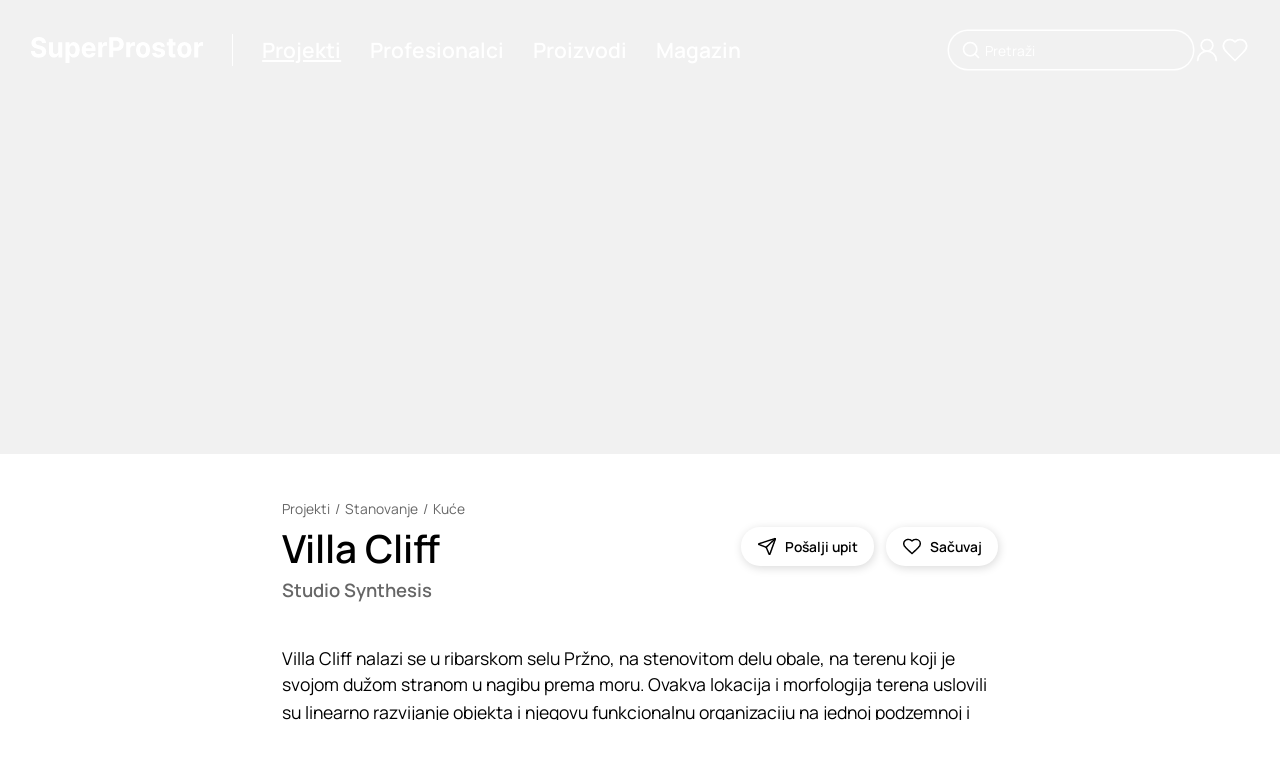

--- FILE ---
content_type: text/html; charset=utf-8
request_url: https://www.superprostor.com/projekti/villa-cliff
body_size: 16570
content:
<!DOCTYPE html><html lang="sr" data-critters-container><head>
    <title>Villa Cliff | Kuće </title>
    <meta charset="utf-8">
    <meta name="title" content="Villa Cliff | Kuće ">
    <meta name="robots" content="all">
    <meta name="twitter:title" content="Villa Cliff | Kuće ">
    <meta name="twitter:image:alt" content="Villa Cliff | Kuće ">
    <meta property="og:title" content="Villa Cliff | Kuće ">
    <meta property="og:image:alt" content="Villa Cliff | Kuće ">
    <meta name="description" content="Villa Cliff nalazi se u ribarskom selu Pržno, na stenovitom delu obale, na terenu koji je svojom dužom stranom u nagibu prema moru.">
    <meta name="twitter:description" content="Villa Cliff nalazi se u ribarskom selu Pržno, na stenovitom delu obale, na terenu koji je svojom dužom stranom u nagibu prema moru.">
    <meta property="og:description" content="Villa Cliff nalazi se u ribarskom selu Pržno, na stenovitom delu obale, na terenu koji je svojom dužom stranom u nagibu prema moru.">
    <meta name="twitter:url" content="https://www.superprostor.com/projekti/villa-cliff">
    <meta property="og:url" content="https://www.superprostor.com/projekti/villa-cliff">
    <meta property="og:image" content="https://img.superprostor.com/projekti/279/naslovna/velika/villa_cliff_przno_rzsgf4315d43fbae41.jpeg">
    <meta name="twitter:image" content="https://img.superprostor.com/projekti/279/naslovna/velika/villa_cliff_przno_rzsgf4315d43fbae41.jpeg">
    <meta itemprop="name" content="Villa Cliff | Kuće ">
    <meta property="og:site_name" content="SuperProstor">
    <meta name="viewport" content="width=device-width, initial-scale=1">
    <link rel="icon" type="image/x-icon" href="favicon.ico">
    <link rel="canonical" href="https://www.superprostor.com/projekti/villa-cliff" id="canonicalUrlRel">
    <link rel="preconnect" href="https://fonts.googleapis.com">
    <link rel="preconnect" href="https://fonts.gstatic.com" crossorigin>
    <style>@font-face{font-family:'Manrope';font-style:normal;font-weight:200 800;font-display:swap;src:url(https://fonts.gstatic.com/s/manrope/v20/xn7gYHE41ni1AdIRggqxSuXd.woff2) format('woff2');unicode-range:U+0460-052F, U+1C80-1C8A, U+20B4, U+2DE0-2DFF, U+A640-A69F, U+FE2E-FE2F;}@font-face{font-family:'Manrope';font-style:normal;font-weight:200 800;font-display:swap;src:url(https://fonts.gstatic.com/s/manrope/v20/xn7gYHE41ni1AdIRggOxSuXd.woff2) format('woff2');unicode-range:U+0301, U+0400-045F, U+0490-0491, U+04B0-04B1, U+2116;}@font-face{font-family:'Manrope';font-style:normal;font-weight:200 800;font-display:swap;src:url(https://fonts.gstatic.com/s/manrope/v20/xn7gYHE41ni1AdIRggSxSuXd.woff2) format('woff2');unicode-range:U+0370-0377, U+037A-037F, U+0384-038A, U+038C, U+038E-03A1, U+03A3-03FF;}@font-face{font-family:'Manrope';font-style:normal;font-weight:200 800;font-display:swap;src:url(https://fonts.gstatic.com/s/manrope/v20/xn7gYHE41ni1AdIRggixSuXd.woff2) format('woff2');unicode-range:U+0102-0103, U+0110-0111, U+0128-0129, U+0168-0169, U+01A0-01A1, U+01AF-01B0, U+0300-0301, U+0303-0304, U+0308-0309, U+0323, U+0329, U+1EA0-1EF9, U+20AB;}@font-face{font-family:'Manrope';font-style:normal;font-weight:200 800;font-display:swap;src:url(https://fonts.gstatic.com/s/manrope/v20/xn7gYHE41ni1AdIRggmxSuXd.woff2) format('woff2');unicode-range:U+0100-02BA, U+02BD-02C5, U+02C7-02CC, U+02CE-02D7, U+02DD-02FF, U+0304, U+0308, U+0329, U+1D00-1DBF, U+1E00-1E9F, U+1EF2-1EFF, U+2020, U+20A0-20AB, U+20AD-20C0, U+2113, U+2C60-2C7F, U+A720-A7FF;}@font-face{font-family:'Manrope';font-style:normal;font-weight:200 800;font-display:swap;src:url(https://fonts.gstatic.com/s/manrope/v20/xn7gYHE41ni1AdIRggexSg.woff2) format('woff2');unicode-range:U+0000-00FF, U+0131, U+0152-0153, U+02BB-02BC, U+02C6, U+02DA, U+02DC, U+0304, U+0308, U+0329, U+2000-206F, U+20AC, U+2122, U+2191, U+2193, U+2212, U+2215, U+FEFF, U+FFFD;}</style>
    <base href="/">
  <style>@charset "UTF-8";html,body{margin:0;padding:0;border:0;vertical-align:baseline}html{-webkit-text-size-adjust:100%;-ms-text-size-adjust:100%}html{color:#222}html,body{margin:0;padding:0;width:100%;height:100%}body{min-width:320px}body{font-family:Manrope,Arial,sans-serif;font-optical-sizing:auto;font-weight:400;--break-max:1600;--break-xl:1440;--break-l:1224;--break-m:1024;--break-s:768;--break-xs:576;--break-min:320}body::-webkit-scrollbar{background-color:#f1f1f1;width:10px}body::-webkit-scrollbar-track{background-color:#f1f1f1}body::-webkit-scrollbar-track:hover{background-color:#f1f1f1}body::-webkit-scrollbar-thumb{background-color:#999;border-radius:16px;border:3px solid #f1f1f1}body::-webkit-scrollbar-thumb:hover{background-color:#999;border:3px solid #f1f1f1}body::-webkit-scrollbar-button{display:none}</style><style>@charset "UTF-8";html,body,div,span,p,a,img,form,label,article,footer,header,nav,section,h3{margin:0;padding:0;border:0;vertical-align:baseline}article,footer,header,nav,section{display:block}html{-webkit-text-size-adjust:100%;-ms-text-size-adjust:100%}a:focus{outline:thin dotted}a:active,a:hover{outline:0}img{border:0;-ms-interpolation-mode:bicubic}form{margin:0}button,input{margin:0;vertical-align:baseline;vertical-align:middle}button{background-color:transparent}button,input{line-height:normal}button{text-transform:none;border:none}button{-webkit-appearance:button;cursor:pointer;overflow:visible}button::-moz-focus-inner,input::-moz-focus-inner{border:0;padding:0}html,button,input{color:#222}img{vertical-align:middle}html,body{margin:0;padding:0;width:100%;height:100%}h1,h3,button{margin:0;padding:0}input,button{appearance:none}a{text-decoration:none}a:focus{outline:none}body{min-width:320px}._animate{transition:all .2s ease-in-out}@media (hover: hover) and (pointer: fine){._animate-opacity:hover:not(.disabled){opacity:.7}}@media (hover: hover) and (pointer: fine){._animate-scale:hover:not(.disabled){transform:scale(1.05)}}@media (hover: hover) and (pointer: fine){._animate-scale-sm:hover:not(.disabled){transform:scale(1.02)}}body{font-family:Manrope,Arial,sans-serif;font-optical-sizing:auto;font-weight:400;--break-max: 1600;--break-xl: 1440;--break-l: 1224;--break-m: 1024;--break-s: 768;--break-xs: 576;--break-min: 320}body::-webkit-scrollbar{background-color:#f1f1f1;width:10px}body::-webkit-scrollbar-track{background-color:#f1f1f1}body::-webkit-scrollbar-track:hover{background-color:#f1f1f1}body::-webkit-scrollbar-thumb{background-color:#999;border-radius:16px;border:3px solid #f1f1f1}body::-webkit-scrollbar-thumb:hover{background-color:#999;border:3px solid #f1f1f1}body::-webkit-scrollbar-button{display:none}.hide{display:none}._ml--4{margin-left:4px}._mr--4{margin-right:4px}._btn{height:40px;padding:0 32px;border-radius:50em;background:#000;font-family:Manrope,Arial,sans-serif;font-optical-sizing:auto;font-weight:700;color:#fff;font-size:clamp(.875rem,.2314814815vw + .7916666667rem,1rem);white-space:nowrap;display:inline-flex;align-items:center;cursor:pointer;position:relative;transition:all .2s ease-in-out}@media (hover: hover) and (pointer: fine){._btn:hover:not(.disabled){opacity:.7}}._btn:disabled{cursor:not-allowed;opacity:.7;pointer-events:none}._btn-circle{display:flex;justify-content:center;align-items:center;height:clamp(36px,1.3888888889vw + 28px,48px);width:clamp(36px,1.3888888889vw + 28px,48px);border-radius:50%;background:#fff;box-shadow:1px 2px 10px #00000026;position:relative;cursor:pointer;color:#000}._btn-circle .icon{display:inline-block}._btn-circle--40{height:clamp(36px,.462962963vw + 33.3333333333px,40px);width:clamp(36px,.462962963vw + 33.3333333333px,40px)}._btn-circle--40 .icon{width:clamp(18px,.2314814815vw + 16.6666666667px,20px);height:clamp(18px,.2314814815vw + 16.6666666667px,20px)}._btn-circle--wide{width:auto;border-radius:24px;padding:0 16px}._btn-circle--wide .label{white-space:nowrap;margin-left:8px}@media (hover: none){._btn-circle--card-action{background:#ffffff80;transform:scale(.9)}}._btn-circle:disabled{cursor:default;opacity:.7;pointer-events:none}._btn-icon{display:flex;align-items:center;color:#000}._t{font-family:Manrope,Arial,sans-serif;font-optical-sizing:auto;font-weight:400;font-size:clamp(17px,.1157407407vw + 16.3333333333px,18px);text-decoration-thickness:clamp(1.3px,.0231481481vw + 1.1666666667px,1.5px);text-underline-offset:2px;-webkit-font-smoothing:antialiased;-moz-osx-font-smoothing:grayscale;color:#000}._t--200{font-size:clamp(13px,.1157407407vw + 12.3333333333px,14px);text-decoration-thickness:clamp(1px,.0231481481vw + .8666666667px,1.2px)}._t--300{font-size:clamp(14px,.2314814815vw + 12.6666666667px,16px);text-decoration-thickness:clamp(.5px,.1157407407vw + -.1666666667px,1.5px);text-underline-offset:clamp(1.5px,.0578703704vw + 1.1666666667px,2px)}._t--400{font-size:clamp(16px,.2314814815vw + 14.6666666667px,18px);line-height:clamp(18px,.2314814815vw + 16.6666666667px,20px);text-decoration-thickness:clamp(1.3px,.0231481481vw + 1.1666666667px,1.5px);text-underline-offset:clamp(2px,0vw + 2px,2px)}._t--500{font-size:clamp(16px,.3472222222vw + 14px,19px);line-height:clamp(1.125rem,3.3vw,1.4rem);text-decoration-thickness:clamp(1.5px,3vw,1.7px);text-underline-offset:clamp(1px,3vw,2px)}._t--600{font-size:clamp(17px,.5787037037vw + 13.6666666667px,22px);line-height:clamp(1.1rem,3.3vw,1.9rem);text-decoration-thickness:2px;text-underline-offset:clamp(0px,.2vw,2px)}._t--620{font-size:clamp(18px,.462962963vw + 15.3333333333px,22px);line-height:clamp(1.1rem,3.3vw,1.9rem);text-decoration-thickness:2px;text-underline-offset:clamp(0px,.2vw,2px)}._t--700{font-size:clamp(22px,1.1574074074vw + 15.3333333333px,32px);text-decoration-thickness:clamp(1.5px,3vw,2px);text-underline-offset:clamp(1px,.6vw,3px)}._t--800{font-size:clamp(24px,2.0833333333vw + 12px,42px);line-height:clamp(28px,2.3148148148vw + 14.6666666667px,48px);text-decoration-thickness:clamp(2px,3vw,3px);text-underline-offset:clamp(1px,3vw,3px)}._t--medium{font-family:Manrope,Arial,sans-serif;font-optical-sizing:auto;font-weight:500}._t--semi-bold{font-family:Manrope,Arial,sans-serif;font-optical-sizing:auto;font-weight:600}._t--bold{font-family:Manrope,Arial,sans-serif;font-optical-sizing:auto;font-weight:700}._t--paragraph{font-size:clamp(16px,.2314814815vw + 14.6666666667px,18px);line-height:1.6}._t--paragraph:first-line{line-height:normal}._t--paragraph>*{margin-bottom:16px}._t--paragraph>*:last-child{margin-bottom:0!important}._t--paragraph>*:first-child{margin-top:0!important}._t--paragraph>*:first-line{line-height:normal}._t--sec{color:#666;text-decoration-color:#666}._t--link-p{cursor:pointer;text-decoration-line:underline;text-decoration-style:solid;text-decoration-color:transparent;opacity:1}._t--link-p--active{text-decoration-color:#000}@media (hover: hover) and (pointer: fine){._t--link-p:hover:not(.disabled){opacity:.7}}._t--link{cursor:pointer;text-decoration-line:underline;text-decoration-style:solid;text-decoration-color:transparent;transition:all .2s ease}@media (hover: hover) and (pointer: fine){._t--link:hover{text-decoration-color:initial}}._sr-only{clip:rect(0 0 0 0);clip-path:inset(50%);height:1px;overflow:hidden;position:absolute;white-space:nowrap;width:1px}._icon,._icon .icon-svg{display:flex;align-items:center;justify-content:center}._icon .icon-svg svg{width:100%;height:100%}._icon .size-xl{width:32px;height:32px}._icon .size-lg{width:28px;height:28px}._icon .size-md{width:24px;height:24px}._icon .size-sm{width:20px;height:20px}._icon .w-full{height:auto;width:100%}._block__content{width:100%}._block--background-color--grey{background-color:#ddd}._block--inner-padding{padding:clamp(32px,1.8518518519vw + 21.3333333333px,48px) 0}._block--top-padding--s{margin-top:clamp(32px,1.8518518519vw + 21.3333333333px,48px)}._block--top-padding--l{margin-top:clamp(56px,6.4814814815vw + 18.6666666667px,112px)}._block--size--s,._block--size--m{max-width:1600px;margin-left:auto;margin-right:auto;padding-left:clamp(24px,10.1851851852vw + -34.6666666667px,112px);padding-right:clamp(24px,10.1851851852vw + -34.6666666667px,112px)}._block--size--l{padding-left:clamp(24px,.9259259259vw + 18.6666666667px,32px);padding-right:clamp(24px,.9259259259vw + 18.6666666667px,32px)}._block--size--xl{padding-left:0;padding-right:0;max-width:100%}._block--content-inner{padding:0 clamp(24px,10.1851851852vw + -34.6666666667px,112px)}._block--content-inner ._block__content{max-width:1600px;margin:0 auto;padding-top:clamp(48px,2.7777777778vw + 32px,72px);padding-bottom:clamp(48px,2.7777777778vw + 32px,72px)}._section__header{margin-bottom:clamp(24px,2.7777777778vw + 8px,48px)}._section__header:empty{margin-bottom:0}._section__footer{margin-top:clamp(24px,3vw,48px)}._section__footer:empty{margin-top:0}._header__top{margin-bottom:clamp(5px,.5787037037vw + 1.6666666667px,10px)}._header__top:empty{margin-bottom:0}._header__main{display:flex;justify-content:space-between}._header__content{margin-right:30px}._header__info{margin-top:8px}._header__info:empty{margin-top:0}._header__title{display:inline-block}@media only screen and (max-width: 767px){._header__main{display:flex;justify-content:flex-start;flex-direction:column}._header__right:has(*){margin-top:24px}}._breadcrumb{display:flex;align-items:center;flex-wrap:wrap}._breadcrumb__item{display:inline-block}._breadcrumb__devide{display:inline;border:none;margin:0 5px}._breadcrumb__devide:before{content:"/"}._cover{background:#f1f1f1;position:relative;height:clamp(250px,28.9351851852vw + 83.3333333333px,500px)}._cover .placeholder{padding-bottom:calc(56.25% + 100px)}@media only screen and (max-width: 767px){._cover .placeholder{padding-bottom:calc(56.25% + 80px)}}._cover__content{pointer-events:none}._cover__image{position:absolute;inset:0}._image{background:#f1f1f1;position:relative}._image__box{position:absolute;inset:0;display:flex;justify-content:center;align-items:center}._image__loading{position:absolute;inset:0;background-color:#f1f1f1;z-index:1}._image .picture{width:100%;height:100%}._image .img{width:100%;height:100%;object-fit:contain}._image--mode-bland .img{mix-blend-mode:multiply}._image--mode-border ._image__box{border:1px solid #dddddd}._image--ratio-1X1{padding-bottom:100%}._image--ratio-3X2{padding-bottom:66.66%}._image--ratio-availableWidth{width:100%}._image--ratio-availableWidth ._image__box{position:relative}._image--ratio-cover{width:100%;height:100%;object-fit:cover}._image--ratio-cover .img{object-fit:cover}._actions{display:flex}._actions>*{margin:0 6px}._actions>*:first-child{margin-left:0}._actions>*:last-child{margin-right:0}._paragraph__more-box{margin-top:8px}._toastr{position:fixed;right:0;left:0;bottom:0;z-index:2000}._toastr .toasts{position:absolute;bottom:24px;left:50%;transform:translate(-50%);width:420px}@media only screen and (max-width: 767px){._toastr .toasts{width:380px}}@media only screen and (max-width: 767px){._toastr .toasts{width:320px}}@media only screen and (max-width: 1023px){._images-with-tags--large{display:none}}._images-with-tags--medium{display:nine}@media only screen and (max-width: 1023px){._images-with-tags--medium{display:block}}._images-with-tags .image-with-tags{position:relative;margin-bottom:clamp(32px,1.8518518519vw + 21.3333333333px,48px)}._images-with-tags .image-with-tags--last{margin-bottom:0}._images-with-tags .image-with-tags .image-box{cursor:pointer;transition:opacity .4s ease-in-out}._images-with-tags .image-with-tags__main{position:relative}._images-with-tags .image-with-tags__loading{position:absolute;inset:0;z-index:1;background-color:#f1f1f1}._images-with-tags .image-with-tags__footer{margin-top:clamp(8px,.9259259259vw + 2.6666666667px,16px)}._images-with-tags .image-with-tags-placeholder{height:400px;background-color:#f1f1f1;margin-bottom:clamp(32px,1.8518518519vw + 21.3333333333px,48px)}._search-input .box{position:relative}._search-input .input{width:calc(100% - 72px);box-shadow:0 0 0 1.5px #000;border:none;padding:0 36px;font-family:Manrope,Arial,sans-serif;font-optical-sizing:auto;font-weight:400;font-size:clamp(13px,.1157407407vw + 12.3333333333px,14px);color:#000;border-radius:24px;transition:all .2s ease-in-out;height:38px}._search-input .input::placeholder{color:#666}._search-input .input:focus::placeholder{color:transparent}._search-input .input-icon{position:absolute;height:20px;left:12px;top:50%;transform:translateY(-50%)}._search-input--mode-2{color:#fff}._search-input--mode-2 .input{box-shadow:0 0 0 1.5px #fff;color:#fff;background:transparent}._search-input--mode-2 .input::placeholder{color:#fff}._search-input--mode-2 .input:focus{color:#fff;border-color:#fff;background:#0003}._f{position:relative;transition:all .4s ease-out}._f .input{width:calc(100% - 48px);border:1px solid #c4c4c4;padding:0 24px;font-family:Manrope,Arial,sans-serif;font-optical-sizing:auto;font-weight:400;font-size:clamp(13px,.1157407407vw + 12.3333333333px,14px);color:#000;border-radius:24px;transition:all .2s ease-in-out;height:46px}._f .input:focus{border-color:#333}._f .input:read-only{opacity:.7}._f .msg{margin-top:4px;font-family:Manrope,Arial,sans-serif;font-optical-sizing:auto;font-weight:400;color:red;font-size:11px;padding-left:16px}._f .msg:empty{margin-top:0}._f--h-40 .input{height:38px}._f--no-shadow .input{box-shadow:none}._f--conf .box{display:flex}._f--conf .input{margin-right:24px}._card__header:has(*){margin:clamp(12px,.462962963vw + 9.3333333333px,16px) 0}._card__header--cover{margin-top:8px;padding-left:16px}._card__actions{position:absolute;z-index:1;right:8px;top:8px;opacity:0;transition:all .4s ease}@media (hover: none){._card__actions{opacity:1}}._card__main{position:relative;overflow:hidden;cursor:pointer;transition:all .2s ease-in-out}@media (hover: hover) and (pointer: fine){._card__main:hover:not(.disabled){opacity:.7}}._card__main .image{opacity:1;transition:opacity .4s ease-in-out}._card__main .images-cover-container{position:relative}._card__main .images-cover-container .image-small{margin-left:16px;min-width:72px;width:25%}._card__main .images-cover-container .image-small-box{margin-top:-70%}._card__main:hover ._card__actions{opacity:1;transform:scale(1)}@media only screen and (max-width: 1023px){._card__main:hover .image,._card__main:hover .images-cover-container{opacity:1}}._card__title,._card__subtitle{width:100%}._card__title--wraped,._card__subtitle--wraped{white-space:nowrap;overflow:hidden;text-overflow:ellipsis}._grid{display:grid;gap:30px;grid-template-columns:repeat(12,1fr)}@media only screen and (max-width: 767px){._grid{gap:20px}}._grid-6{grid-template-columns:repeat(6,1fr);width:100%}@media only screen and (max-width: 1023px){._grid-m-12{grid-template-columns:repeat(12,1fr)}}._grid--without-row-gap{grid-row-gap:0!important}._col-1{grid-column:span 1;width:100%}._col-2{grid-column:span 2;width:100%}._col-3{grid-column:span 3;width:100%}._col-5{grid-column:span 5;width:100%}._col-6{grid-column:span 6;width:100%}._col-8-c{grid-column-start:3;grid-column-end:11;width:100%}._col-12{grid-column:span 12;width:100%}@media only screen and (max-width: 1223px){._col-l-12-c{grid-column-start:1;grid-column-end:13;width:100%}}@media only screen and (max-width: 1023px){._col-m-3{grid-column:span 3;width:100%}}@media only screen and (max-width: 1023px){._col-m-4{grid-column:span 4;width:100%}}@media only screen and (max-width: 1023px){._col-m-12{grid-column:span 12;width:100%}}@media only screen and (max-width: 1023px){._col-m-none{display:none}}@media only screen and (max-width: 767px){._col-s-6{grid-column:span 6;width:100%}}@media only screen and (max-width: 575px){._col-xs-12{grid-column:span 12;width:100%}}.layout{margin:auto;max-width:1600}.layout__main{min-height:80vh;padding-bottom:clamp(56px,6.4814814815vw + 18.6666666667px,112px)}.layout .header{position:relative;height:100px}.layout .header__box{position:absolute;z-index:100;left:0;right:0;padding:0 clamp(24px,.9259259259vw + 18.6666666667px,32px);height:100px}.layout .header__content{position:relative;width:100%;height:100%;display:flex;justify-content:space-between;align-items:center}.layout .header__left{display:flex;align-items:center}.layout .header .line{display:inline-block;height:32px;border-right:1px solid #c4c4c4;margin-left:clamp(16px,1.8518518519vw + 5.3333333333px,32px);margin-right:clamp(8px,.9259259259vw + 2.6666666667px,16px)}.layout .header__navigation{display:flex;align-items:center;justify-content:center}.layout .header__navigation .nav{margin:0 clamp(8px,.9259259259vw + 2.6666666667px,16px)}.layout .header__navigation-side{display:flex;align-items:center;gap:12px}.layout .header__navigation-side .nav-main--M{display:none}.layout .header .logo{display:inline-block;width:clamp(140px,4.6296296296vw + 113.3333333333px,180px)}.layout .header--mode-2{height:0px}.layout .header--mode-2 .header__navigation .nav{color:#fff}.layout .header--mode-2 .header__navigation ._t--link-p--active{text-decoration-color:#fff}.layout .header--mode-2 .header__navigation-side .nav-main,.layout .header--mode-2 .header__navigation-side .nav{color:#fff}.layout .header--mode-2 .logo *{fill:#fff}.layout .header--mode-2 .line{border-right:1px solid #ffffff}@media only screen and (max-width: 1023px){.layout .header__content{justify-content:space-between}.layout .header__navigation,.layout .header__search{display:none}.layout .header .nav-main--M{display:inline-block}.layout .header .line{display:none}}@media only screen and (max-width: 767px){.layout .header,.layout .header__box{height:80px}.layout .header--mode-2{height:0px}}.layout .footer .subscribe__title{margin-bottom:clamp(24px,2.7777777778vw + 8px,48px)}.layout .footer .subscribe__label{display:block;margin-bottom:16px}.layout .footer .subscribe__box{height:72px}.layout .footer .social__item{margin-right:16px}.layout .footer .social__list{display:flex}.layout .footer .menu__title{margin-bottom:clamp(24px,2.7777777778vw + 8px,48px)}.layout .footer .menu .link{display:block;margin-bottom:8px}.layout .footer .menu .link:last-of-type{margin-bottom:0}.layout .footer .copyright{margin-top:clamp(24px,2.7777777778vw + 8px,48px)}.layout .footer .markets{margin-top:clamp(16px,.9259259259vw + 10.6666666667px,24px)}.layout .footer .markets .market-item{display:inline-flex}@media only screen and (max-width: 1023px){.layout .footer .social,.layout .footer .footer__right{margin-bottom:48px}.layout .footer .copyright{margin-top:0}}@media only screen and (max-width: 1023px) and (max-width: 575px){.layout .footer .menu{margin-bottom:48px}.layout .footer .menu:last-of-type{margin-bottom:0}}.newsletter-form{max-width:490px}
</style><link rel="stylesheet" href="styles.37b9b7c2ab2577a4.css" media="print" onload="this.media='all'"><noscript><link rel="stylesheet" href="styles.37b9b7c2ab2577a4.css" media="all"></noscript><style ng-app-id="serverApp">._animate[_ngcontent-serverApp-c2259179371]{transition:all .2s ease-in-out}@media (hover: hover) and (pointer: fine){._animate-opacity[_ngcontent-serverApp-c2259179371]:hover:not(.disabled){opacity:.7}}@media (hover: hover) and (pointer: fine){._animate-opacity-sm[_ngcontent-serverApp-c2259179371]:hover:not(.disabled){opacity:.6}}@media (hover: hover) and (pointer: fine){._animate-opacity-md[_ngcontent-serverApp-c2259179371]:hover:not(.disabled){opacity:.7}}@media (hover: hover) and (pointer: fine){._animate-opacity-lg[_ngcontent-serverApp-c2259179371]:hover:not(.disabled){opacity:.9}}@media (hover: hover) and (pointer: fine){._animate-scale[_ngcontent-serverApp-c2259179371]:hover:not(.disabled){transform:scale(1.05)}}@media (hover: hover) and (pointer: fine){._animate-scale-sm[_ngcontent-serverApp-c2259179371]:hover:not(.disabled){transform:scale(1.02)}}@media (hover: hover) and (pointer: fine){._animate-scale-md[_ngcontent-serverApp-c2259179371]:hover:not(.disabled){transform:scale(1.05)}}@media (hover: hover) and (pointer: fine){._animate-scale-lg[_ngcontent-serverApp-c2259179371]:hover:not(.disabled){transform:scale(1.1)}}@media (hover: hover) and (pointer: fine){._animate-move-up[_ngcontent-serverApp-c2259179371]:hover:not(.disabled){transform:translateY(-3px)}}@media (hover: hover) and (pointer: fine){._animate-move-up-sm[_ngcontent-serverApp-c2259179371]:hover:not(.disabled){transform:translateY(-2px)}}@media (hover: hover) and (pointer: fine){._animate-move-up-md[_ngcontent-serverApp-c2259179371]:hover:not(.disabled){transform:translateY(-3px)}}@media (hover: hover) and (pointer: fine){._animate-move-up-lg[_ngcontent-serverApp-c2259179371]:hover:not(.disabled){transform:translateY(-5px)}}._animate-speed-slow[_ngcontent-serverApp-c2259179371]{transition-duration:.8s}._animate-speed-fast[_ngcontent-serverApp-c2259179371]{transition-duration:.1s}.language-switcher-wrapper[_ngcontent-serverApp-c2259179371]{position:fixed;right:0;bottom:0;transform:translateY(calc(100% - 46px));transition:all .2s ease-in-out}.language-switcher-wrapper.active[_ngcontent-serverApp-c2259179371]{transform:translateY(0)}.toggler[_ngcontent-serverApp-c2259179371]{border:1px solid #000000;background:#fff;width:46px;height:46px;border-top-left-radius:6px;border-top-right-radius:6px;border-bottom-color:#fff;display:flex;align-items:center;justify-content:center;cursor:pointer;transition:all .2s ease-in-out}@media (hover: hover) and (pointer: fine){.toggler[_ngcontent-serverApp-c2259179371]:hover:not(.disabled){opacity:.7}}.options[_ngcontent-serverApp-c2259179371]{border:1px solid #000000;border-bottom-color:#fff;background:#fff}.options[_ngcontent-serverApp-c2259179371]   li[_ngcontent-serverApp-c2259179371]{padding:4px 8px;cursor:pointer;transition:all .2s ease-in-out}@media (hover: hover) and (pointer: fine){.options[_ngcontent-serverApp-c2259179371]   li[_ngcontent-serverApp-c2259179371]:hover:not(.disabled){opacity:.7}}</style><meta itemprop="description" content="Villa Cliff nalazi se u ribarskom selu Pržno, na stenovitom delu obale, na terenu koji je svojom dužom stranom u nagibu prema moru."></head>
  <body style="font-family: 'Manrope', 'Segoe UI', Arial, sans-serif"><!--nghm-->
    <app-root ng-version="17.3.12" ngh="29" ng-server-context="ssr"><router-outlet></router-outlet><app-layout class="ng-star-inserted" ngh="21"><section class="layout"><div class="layout__header"><app-layout-header class="ng-tns-c275829589-1 ng-star-inserted" ngh="2"><header class="header ng-tns-c275829589-1 header--mode-2"><div class="header__box ng-tns-c275829589-1"><div class="header__content ng-tns-c275829589-1"><div class="header__left ng-tns-c275829589-1"><a routerlink="/" class="logo _animate _animate-opacity ng-tns-c275829589-1" href="/"><s-icon name="logo" class="ng-tns-c275829589-1" ngh="0"><div class="_icon"><span aria-hidden="true" role="img" class="icon-svg size-md w-full"><svg xmlns="http://www.w3.org/2000/svg" viewBox="0 0 194.12 28.25" fill="currentColor"><defs><style>.a0f06324-0d0e-4a5b-9fd5-d26c441d3f41{fill:#010101;}</style></defs><path class="a0f06324-0d0e-4a5b-9fd5-d26c441d3f41" d="M216.34,418a7.8,7.8,0,0,0-2.06-1.31,14.12,14.12,0,0,0-2.62-.86l-2-.46a12,12,0,0,1-1.35-.39,5.93,5.93,0,0,1-1.1-.54,2.5,2.5,0,0,1-.76-.76,1.72,1.72,0,0,1-.24-1,2.08,2.08,0,0,1,.4-1.26,2.7,2.7,0,0,1,1.19-.86,5.12,5.12,0,0,1,1.91-.32,4.37,4.37,0,0,1,2.63.71,2.72,2.72,0,0,1,1.1,2h4.42a6.12,6.12,0,0,0-1-3.43A6.77,6.77,0,0,0,214,407.2a10.15,10.15,0,0,0-4.24-.83,10.48,10.48,0,0,0-4.26.83,7.17,7.17,0,0,0-3,2.32,5.75,5.75,0,0,0-1.06,3.46,4.9,4.9,0,0,0,1.59,3.84,9.83,9.83,0,0,0,4.36,2.1l2.38.6a12.27,12.27,0,0,1,2,.64,3.4,3.4,0,0,1,1.26.85,1.84,1.84,0,0,1,.43,1.24,2.17,2.17,0,0,1-.48,1.39,3.11,3.11,0,0,1-1.35.95,5.46,5.46,0,0,1-2,.34,6.06,6.06,0,0,1-2.15-.36,3.5,3.5,0,0,1-1.5-1.1,3.34,3.34,0,0,1-.63-1.83h-4.46a7.22,7.22,0,0,0,1.14,3.95,6.74,6.74,0,0,0,3,2.4,12,12,0,0,0,4.6.81,11.72,11.72,0,0,0,4.55-.8,6.56,6.56,0,0,0,2.9-2.27,6.09,6.09,0,0,0,1-3.47,5.94,5.94,0,0,0-.5-2.42A5.41,5.41,0,0,0,216.34,418Z" transform="translate(-200.94 -406.37)"/><path class="a0f06324-0d0e-4a5b-9fd5-d26c441d3f41" d="M231.71,421.52a3.45,3.45,0,0,1-.44,1.85,3,3,0,0,1-1.15,1.13,3.35,3.35,0,0,1-1.53.37,2.65,2.65,0,0,1-2.06-.84,3.34,3.34,0,0,1-.78-2.29v-9.61h-4.53v10.42a7.29,7.29,0,0,0,.7,3.29,5.2,5.2,0,0,0,2,2.12,5.57,5.57,0,0,0,2.89.74,5.45,5.45,0,0,0,3.12-.87,4.81,4.81,0,0,0,1.84-2.31h.17v3h4.36V412.13h-4.54Z" transform="translate(-200.94 -406.37)"/><path class="a0f06324-0d0e-4a5b-9fd5-d26c441d3f41" d="M252.51,412.85a6.2,6.2,0,0,0-3.3-.94,5.09,5.09,0,0,0-2.3.47,4.6,4.6,0,0,0-1.49,1.15,6.08,6.08,0,0,0-.87,1.34h-.2v-2.74h-4.47v22.5h4.54v-8.76h.13a5.87,5.87,0,0,0,.9,1.35,4.64,4.64,0,0,0,1.5,1.1,5.28,5.28,0,0,0,2.25.44,6.16,6.16,0,0,0,3.37-1A6.62,6.62,0,0,0,255,425a12.46,12.46,0,0,0,0-9.3A6.45,6.45,0,0,0,252.51,412.85Zm-1.71,10a3.83,3.83,0,0,1-1.16,1.71,3,3,0,0,1-1.88.6,2.92,2.92,0,0,1-1.86-.59,3.81,3.81,0,0,1-1.17-1.7,8.07,8.07,0,0,1,0-5.08,3.66,3.66,0,0,1,1.16-1.66,3.25,3.25,0,0,1,3.76,0,3.74,3.74,0,0,1,1.16,1.69,8.14,8.14,0,0,1,0,5Z" transform="translate(-200.94 -406.37)"/><path class="a0f06324-0d0e-4a5b-9fd5-d26c441d3f41" d="M271.6,414a6.58,6.58,0,0,0-2.45-1.54,8.46,8.46,0,0,0-3-.53,8,8,0,0,0-4.2,1.07,7.33,7.33,0,0,0-2.76,3,9.61,9.61,0,0,0-1,4.43,9.72,9.72,0,0,0,1,4.49,7.14,7.14,0,0,0,2.79,2.92,8.8,8.8,0,0,0,4.35,1,9.6,9.6,0,0,0,3.57-.62,6.48,6.48,0,0,0,2.53-1.75,5.68,5.68,0,0,0,1.31-2.64l-4.19-.27a2.89,2.89,0,0,1-.68,1,2.93,2.93,0,0,1-1.08.64,4.36,4.36,0,0,1-1.39.21,3.89,3.89,0,0,1-2-.48,3.32,3.32,0,0,1-1.29-1.36,4.71,4.71,0,0,1-.44-2.1h11.14v-1.25a10.11,10.11,0,0,0-.59-3.64A7,7,0,0,0,271.6,414Zm-8.89,4.68a3.48,3.48,0,0,1,.43-1.61,3.43,3.43,0,0,1,1.24-1.27,3.47,3.47,0,0,1,1.83-.48,3.41,3.41,0,0,1,1.74.44,3,3,0,0,1,1.18,1.18,3.4,3.4,0,0,1,.43,1.74Z" transform="translate(-200.94 -406.37)"/><path class="a0f06324-0d0e-4a5b-9fd5-d26c441d3f41" d="M285.29,411.89a4,4,0,0,0-2.43.79,4.27,4.27,0,0,0-1.5,2.3h-.17v-2.85h-4.4v16.36h4.54v-9.26a3.45,3.45,0,0,1,.45-1.77,3.19,3.19,0,0,1,1.23-1.19,3.68,3.68,0,0,1,1.79-.44,8,8,0,0,1,1,.08,5.28,5.28,0,0,1,.88.17v-4a5.44,5.44,0,0,0-.69-.12C285.77,411.91,285.52,411.89,285.29,411.89Z" transform="translate(-200.94 -406.37)"/><path class="a0f06324-0d0e-4a5b-9fd5-d26c441d3f41" d="M302,407.62a8.76,8.76,0,0,0-4.23-.95h-8.61v21.82h4.62v-7.07h3.87a9.12,9.12,0,0,0,4.29-.93,6.46,6.46,0,0,0,2.71-2.59,7.63,7.63,0,0,0,.94-3.83,7.74,7.74,0,0,0-.93-3.84A6.5,6.5,0,0,0,302,407.62Zm-1.6,8.35a3,3,0,0,1-1.3,1.29,4.56,4.56,0,0,1-2.19.46h-3.13v-7.28h3.11a4.8,4.8,0,0,1,2.21.46,2.91,2.91,0,0,1,1.3,1.27,4,4,0,0,1,.44,1.9A4,4,0,0,1,300.39,416Z" transform="translate(-200.94 -406.37)"/><path class="a0f06324-0d0e-4a5b-9fd5-d26c441d3f41" d="M317,411.89a4,4,0,0,0-2.43.79,4.27,4.27,0,0,0-1.5,2.3h-.17v-2.85h-4.4v16.36H313v-9.26a3.45,3.45,0,0,1,.45-1.77,3.13,3.13,0,0,1,1.23-1.19,3.68,3.68,0,0,1,1.79-.44,8,8,0,0,1,1,.08,5.28,5.28,0,0,1,.88.17v-4a5.44,5.44,0,0,0-.69-.12C317.47,411.91,317.22,411.89,317,411.89Z" transform="translate(-200.94 -406.37)"/><path class="a0f06324-0d0e-4a5b-9fd5-d26c441d3f41" d="M331.68,413a9.12,9.12,0,0,0-8.57,0,7.12,7.12,0,0,0-2.79,3,10.48,10.48,0,0,0,0,8.85,7.18,7.18,0,0,0,2.79,3,9.19,9.19,0,0,0,8.57,0,7.12,7.12,0,0,0,2.79-3,10.48,10.48,0,0,0,0-8.85A7.06,7.06,0,0,0,331.68,413Zm-1.23,9.91a4,4,0,0,1-1.14,1.76,2.83,2.83,0,0,1-1.89.64,2.91,2.91,0,0,1-1.92-.64,4,4,0,0,1-1.16-1.76,8.75,8.75,0,0,1,0-5.1A4,4,0,0,1,325.5,416a2.86,2.86,0,0,1,1.92-.65,2.78,2.78,0,0,1,1.89.65,4,4,0,0,1,1.14,1.76,8.53,8.53,0,0,1,0,5.1Z" transform="translate(-200.94 -406.37)"/><path class="a0f06324-0d0e-4a5b-9fd5-d26c441d3f41" d="M347.66,419l-3-.6a3.67,3.67,0,0,1-1.61-.65,1.27,1.27,0,0,1-.47-1,1.31,1.31,0,0,1,.73-1.17,3.29,3.29,0,0,1,1.78-.45,3.13,3.13,0,0,1,1.35.27,2.52,2.52,0,0,1,.93.69,2.13,2.13,0,0,1,.45,1l4.16-.26a5.1,5.1,0,0,0-2.09-3.57,8.1,8.1,0,0,0-4.88-1.31,10,10,0,0,0-3.66.62,5.43,5.43,0,0,0-2.42,1.76,4.39,4.39,0,0,0-.85,2.72,4.09,4.09,0,0,0,1.16,3,6.77,6.77,0,0,0,3.57,1.66l2.83.57a3.73,3.73,0,0,1,1.58.62,1.26,1.26,0,0,1,.52,1,1.42,1.42,0,0,1-.75,1.2,3.49,3.49,0,0,1-1.91.46,3.6,3.6,0,0,1-2-.51,2.3,2.3,0,0,1-1-1.52l-4.46.24a5.28,5.28,0,0,0,2.25,3.71,8.85,8.85,0,0,0,5.17,1.35,9.83,9.83,0,0,0,3.77-.67,6.17,6.17,0,0,0,2.57-1.9,4.41,4.41,0,0,0,.95-2.82,3.73,3.73,0,0,0-1.17-2.86A7.33,7.33,0,0,0,347.66,419Z" transform="translate(-200.94 -406.37)"/><path class="a0f06324-0d0e-4a5b-9fd5-d26c441d3f41" d="M363.05,425a4.72,4.72,0,0,1-.64.05,2.21,2.21,0,0,1-.81-.14,1,1,0,0,1-.53-.48,2,2,0,0,1-.2-1v-7.92H364v-3.41h-3.08v-3.92h-4.53v3.92H354.1v3.41h2.24v8.52a4.68,4.68,0,0,0,.67,2.66,4.07,4.07,0,0,0,1.9,1.56,6.88,6.88,0,0,0,2.88.43,7.51,7.51,0,0,0,1.5-.18q.61-.13,1-.24l-.71-3.38Z" transform="translate(-200.94 -406.37)"/><path class="a0f06324-0d0e-4a5b-9fd5-d26c441d3f41" d="M378.41,413a9.14,9.14,0,0,0-8.58,0,7.16,7.16,0,0,0-2.78,3,10.48,10.48,0,0,0,0,8.85,7.22,7.22,0,0,0,2.78,3,9.21,9.21,0,0,0,8.58,0,7.12,7.12,0,0,0,2.79-3,10.48,10.48,0,0,0,0-8.85A7.06,7.06,0,0,0,378.41,413Zm-1.24,9.91a3.86,3.86,0,0,1-1.14,1.76,2.78,2.78,0,0,1-1.88.64,2.91,2.91,0,0,1-1.92-.64,4,4,0,0,1-1.16-1.76,8.75,8.75,0,0,1,0-5.1,4,4,0,0,1,1.16-1.76,2.86,2.86,0,0,1,1.92-.65A2.74,2.74,0,0,1,376,416a3.86,3.86,0,0,1,1.14,1.76,8.33,8.33,0,0,1,0,5.1Z" transform="translate(-200.94 -406.37)"/><path class="a0f06324-0d0e-4a5b-9fd5-d26c441d3f41" d="M394.37,411.93c-.26,0-.51,0-.74,0a4,4,0,0,0-2.43.79,4.27,4.27,0,0,0-1.5,2.3h-.17v-2.85h-4.4v16.36h4.54v-9.26a3.45,3.45,0,0,1,.45-1.77,3.19,3.19,0,0,1,1.23-1.19,3.68,3.68,0,0,1,1.79-.44,8,8,0,0,1,1,.08,5.28,5.28,0,0,1,.88.17v-4A5.44,5.44,0,0,0,394.37,411.93Z" transform="translate(-200.94 -406.37)"/></svg></span></div></s-icon></a><span class="line ng-tns-c275829589-1"></span><nav class="header__navigation ng-tns-c275829589-1"><a routerlinkactive="_t--link-p--active" class="nav _t _t--600 _t--semi-bold _t--link-p _animate _animate-opacity ng-tns-c275829589-1 _t--link-p--active" href="/projekti">Projekti</a><a routerlinkactive="_t--link-p--active" class="nav _t _t--600 _t--semi-bold _t--link-p _animate _animate-opacity ng-tns-c275829589-1" href="/profesionalci">Profesionalci</a><a routerlinkactive="_t--link-p--active" class="nav _t _t--600 _t--semi-bold _t--link-p _animate _animate-opacity ng-tns-c275829589-1" href="/proizvodi">Proizvodi</a><a routerlinkactive="_t--link-p--active" class="nav _t _t--600 _t--semi-bold _t--link-p _animate _animate-opacity ng-tns-c275829589-1 ng-star-inserted" href="/magazin">Magazin</a><!----></nav></div><div class="header__right ng-tns-c275829589-1"><nav class="header__navigation-side ng-tns-c275829589-1"><div class="header__search ng-tns-c275829589-1"><s-search-input class="ng-tns-c275829589-1" ngh="1"><div class="_search-input _search-input--mode-2"><form novalidate class="form ng-untouched ng-pristine ng-valid ng-star-inserted"><div class="box"><input type="text" formcontrolname="searchKeyword" class="input ng-untouched ng-pristine ng-valid" placeholder="Pretraži" value><div class="input-icon"><span class="icon"><s-icon name="search" ngh="0"><div class="_icon"><span aria-hidden="true" role="img" class="icon-svg size-sm"><svg xmlns="http://www.w3.org/2000/svg" viewBox="0 0 24 24" fill="none" stroke="currentColor" stroke-width="2" stroke-linecap="round" stroke-linejoin="round" class="lucide lucide-search"><circle cx="11" cy="11" r="8"/><path d="m21 21-4.3-4.3"/></svg></span></div></s-icon></span></div><!----></div></form><!----></div></s-search-input></div><button dtooltip class="_btn-icon _btn-icon--24 nav nav--btn _animate _animate-opacity ng-tns-c275829589-1 ng-star-inserted"><span class="icon ng-tns-c275829589-1"><s-icon name="user" class="ng-tns-c275829589-1" ngh="0"><div class="_icon"><span aria-hidden="true" role="img" class="icon-svg size-lg"><svg xmlns="http://www.w3.org/2000/svg" viewBox="0 0 24 24" fill="none" stroke="currentColor" stroke-width="1.5" stroke-linecap="round" stroke-linejoin="round" class="lucide lucide-user-round"><circle cx="12" cy="8" r="5"/><path d="M20 21a8 8 0 0 0-16 0"/></svg></span></div></s-icon></span></button><a dtooltip class="_btn-icon _btn-icon--24 nav nav--btn _animate _animate-opacity ng-tns-c275829589-1 ng-star-inserted" href="/kolekcije/uvod"><span class="icon ng-tns-c275829589-1"><s-icon name="save" class="ng-tns-c275829589-1" ngh="0"><div class="_icon"><span aria-hidden="true" role="img" class="icon-svg size-lg"><svg xmlns="http://www.w3.org/2000/svg" viewBox="0 0 24 24" fill="none" stroke="currentColor" stroke-width="1.5" stroke-linecap="round" stroke-linejoin="round" class="lucide lucide-heart"><path d="M19 14c1.49-1.46 3-3.21 3-5.5A5.5 5.5 0 0 0 16.5 3c-1.76 0-3 .5-4.5 2-1.5-1.5-2.74-2-4.5-2A5.5 5.5 0 0 0 2 8.5c0 2.3 1.5 4.05 3 5.5l7 7Z"/></svg></span></div></s-icon></span></a><!----><!----><!----><button class="_btn-icon _btn-icon--24 nav nav-main nav-main--M _animate _animate-opacity ng-tns-c275829589-1"><s-icon name="hamburger" class="ng-tns-c275829589-1" ngh="0"><div class="_icon"><span aria-hidden="true" role="img" class="icon-svg size-lg"><svg xmlns="http://www.w3.org/2000/svg" viewBox="0 0 24 24" fill="none" stroke="currentColor" stroke-width="1.5" stroke-linecap="round" stroke-linejoin="round"> <circle cx="7" cy="10" r="5"/> <line x1="14" y1="5" x2="22" y2="5"/> <line x1="17" y1="12" x2="22" y2="12"/> <line x1="19" y1="20" x2="22" y2="20"/> <line x1="10.4142" y1="14" x2="16" y2="19.5858"/> </svg></span></div></s-icon></button></nav></div></div></div></header><!----></app-layout-header></div><main class="layout__main"><router-outlet></router-outlet><app-project class="ng-star-inserted" ngh="18"><s-seo class="ng-star-inserted" ngh="0"></s-seo><!----><div class="ng-star-inserted"><s-block size="xl" ngh="0"><div class="_block--size--xl"><div class="_block__content"><s-cover class="ng-tns-c1444900956-2 ng-star-inserted" ngh="4"><section class="_cover ng-tns-c1444900956-2"><!----><div class="_cover__content ng-tns-c1444900956-2"><s-block size="s" class="ng-tns-c1444900956-2" ngh="0"><div class="_block--size--s _grid"><div class="_block__content _col-8-c _col-l-12-c"><div class="placeholder"></div></div></div></s-block></div><div class="_cover__image ng-tns-c1444900956-2"><s-image class="ng-tns-c1444900956-2" ngh="3"><div class="_image _image--ratio-cover"><div class="_image__loading ng-star-inserted"><span aria-hidden="true" class="_sr-only">Loading</span></div><!----><div class="_image__box"><picture class="picture"><source srcset="https://img.superprostor.com/projekti/279/naslovna/mala/villa_cliff_przno_rzsgf4315d43fbae41.jpeg 1x" media="(max-width: 576px)" class="ng-star-inserted"><!----><source srcset="https://img.superprostor.com/projekti/279/naslovna/mala/villa_cliff_przno_rzsgf4315d43fbae41.webp 1x" media="(max-width: 576px)" class="ng-star-inserted"><!----><source srcset="https://img.superprostor.com/projekti/279/naslovna/velika/villa_cliff_przno_rzsgf4315d43fbae41.jpeg 1x" class="ng-star-inserted"><!----><source srcset="https://img.superprostor.com/projekti/279/naslovna/velika/villa_cliff_przno_rzsgf4315d43fbae41.webp 1x" class="ng-star-inserted"><!----><!----><!----><!----><img class="img" src="https://img.superprostor.com/projekti/279/naslovna/velika/villa_cliff_przno_rzsgf4315d43fbae41.webp" loading="eager" alt="Villa Cliff"></picture></div></div></s-image></div></section></s-cover></div></div></s-block><s-block apponpagenavigationitem size="s" toppadding="s" class="ng-star-inserted" ngh="0"><div class="_block--top-padding--s _block--size--s _grid"><div class="_block__content _col-8-c _col-l-12-c"><s-header ngh="5"><section class="_header"><div class="_header__top"><s-breadcrumb top ngh="6"><div class="_breadcrumb ng-star-inserted"><a class="_t _t--200 _t--sec _t--link _breadcrumb__item ng-star-inserted" href="/projekti/kategorije">Projekti</a><hr class="_t _t--200 _t--sec _breadcrumb__devide ng-star-inserted"><!----><!----><a class="_t _t--200 _t--sec _t--link _breadcrumb__item ng-star-inserted" href="/projekti/kategorije/stanovanje">Stanovanje</a><hr class="_t _t--200 _t--sec _breadcrumb__devide ng-star-inserted"><!----><!----><a class="_t _t--200 _t--sec _t--link _breadcrumb__item ng-star-inserted" href="/projekti/kategorije/stanovanje--kuce">Kuće</a><!----><!----><!----></div><!----></s-breadcrumb></div><div class="_header__main"><div class="_header__content"><div class="_header__title-box"><h1 class="_t _t--semi-bold _header__title _t--800 ng-star-inserted"> Villa Cliff <!----></h1><!----></div><div class="_header__info"><h3 class="_t _t--500 _t--semi-bold _t--sec _t--link ng-star-inserted"><a class="_t _t--500 _t--semi-bold _t--sec _t--link" href="/profesionalci/studio-synthesis" target="_self">Studio Synthesis</a></h3><!----><!----><!----><!----><!----></div></div><div class="_header__right"><s-actions right ngh="0"><section class="_actions"><s-action apponpagenavigationaction ngh="7"><!----><!----><!----><!----><!----><!----><!----><!----><!----><!----><!----><!----><!----><!----><!----><!----><a dtooltip class="_btn-circle action _animate _btn-circle--40 _btn-circle--wide _animate-opacity ng-star-inserted"><span class="icon"><s-icon ngh="0"><div class="_icon"><span aria-hidden="true" role="img" class="icon-svg size-md w-full"><svg xmlns="http://www.w3.org/2000/svg" viewBox="0 0 24 24" fill="none" stroke="currentColor" stroke-width="1.8" stroke-linecap="round" stroke-linejoin="round" class="lucide lucide-send"><path d="M14.536 21.686a.5.5 0 0 0 .937-.024l6.5-19a.496.496 0 0 0-.635-.635l-19 6.5a.5.5 0 0 0-.024.937l7.93 3.18a2 2 0 0 1 1.112 1.11z"/><path d="m21.854 2.147-10.94 10.939"/></svg></span></div></s-icon></span><span class="label _t _t--200 _t--semi-bold ng-star-inserted">Pošalji upit</span><!----><!----></a><!----><!----><!----><!----><!----><!----><!----><!----><!----><!----><!----><!----><!----><!----><!----></s-action><s-collection-add-item-button actions ngh="0"><s-action ngh="8"><a dtooltip class="_btn-circle action _animate _btn-circle--transparent-small-screen _btn-circle--40 _btn-circle--wide _animate-opacity ng-star-inserted"><span class="icon"><s-icon ngh="0"><div class="_icon"><span aria-hidden="true" role="img" class="icon-svg size-md w-full"><svg xmlns="http://www.w3.org/2000/svg" viewBox="0 0 24 24" fill="none" stroke="currentColor" stroke-width="1.8" stroke-linecap="round" stroke-linejoin="round" class="lucide lucide-heart"><path d="M19 14c1.49-1.46 3-3.21 3-5.5A5.5 5.5 0 0 0 16.5 3c-1.76 0-3 .5-4.5 2-1.5-1.5-2.74-2-4.5-2A5.5 5.5 0 0 0 2 8.5c0 2.3 1.5 4.05 3 5.5l7 7Z"/></svg></span></div></s-icon></span><span class="label _t _t--200 _t--semi-bold ng-star-inserted">Sačuvaj</span><!----><!----></a><!----><!----><!----><!----><!----><!----><!----><!----><!----><!----><!----><!----><!----><!----><!----><!----><!----><!----><!----><!----><!----><!----><!----><!----><!----><!----><!----><!----><!----><!----><!----></s-action></s-collection-add-item-button></section></s-actions></div></div></section></s-header></div></div></s-block><!----><s-block size="s" toppadding="s" class="ng-star-inserted" ngh="0"><div class="_block--top-padding--s _block--size--s _grid"><div class="_block__content _col-8-c _col-l-12-c"><s-smart-paragraph _nghost-serverapp-c540207246 ngh="9"><div _ngcontent-serverapp-c540207246 class="_paragraph"><div _ngcontent-serverapp-c540207246 class="_paragraph__preview-box ng-star-inserted"><span _ngcontent-serverapp-c540207246 class="_paragraph__preview _t _t--paragraph"><p dir="ltr">Villa Cliff nalazi se u ribarskom selu Pržno, na stenovitom delu obale, na terenu koji je svojom dužom stranom u nagibu prema moru. Ovakva lokacija i morfologija terena uslovili su linearno razvijanje objekta i njegovu funkcionalnu organizaciju na jednoj podzemnoj i dve nadzemne etaže.</p><p dir="ltr">Kako bi se iz svih prostora omogućio pogled na Stari grad, ostrvo Sveti Nikola i naselje Pržno, uz uživanje u zalasku sunca, vila je orijentisana u pravcu zapad-istok. Pozicionirana je tako da bude udaljena od saobraćajnice formiranjem zelene zone uz šetalište koje se proteže duž granice parcele i koje povezuje Stari grad sa Svetim Stefanom.</p></span><div _ngcontent-serverapp-c540207246 class="_paragraph__more-box"><a _ngcontent-serverapp-c540207246 class="_paragraph__more _t _t--400 _t--bold _t--link"> Pročitaj više </a></div></div><!----><!----></div></s-smart-paragraph></div></div></s-block><!----><s-block apponpagenavigationitem size="s" toppadding="l" ngh="0"><div class="_block--top-padding--l _block--size--s _grid"><div class="_block__content _col-8-c _col-l-12-c"><s-images-with-tags ngh="11"><div class="_images-with-tags ng-star-inserted"><div class="_images-with-tags--large ng-star-inserted"><s-images-with-tags-large class="ng-star-inserted" ngh="10"><article donview class="image-with-tags ng-star-inserted"><main class="image-with-tags__main"><div class="image-with-tags__loading ng-star-inserted"><span aria-hidden="true" class="_sr-only">Loading</span></div><!----><div class="image-box"><s-image ngh="3"><div class="_image _image--ratio-availableWidth _image--mode-bland"><div class="_image__loading ng-star-inserted"><span aria-hidden="true" class="_sr-only">Loading</span></div><!----><div class="_image__box"><picture class="picture"><source srcset="https://img.superprostor.com/projekti/279/galerija/mala/villa_cliff_przno_rzsgez3ce111802b1a.webp 1x" media="(max-width: 576px)" class="ng-star-inserted"><!----><source srcset="https://img.superprostor.com/projekti/279/galerija/mala/villa_cliff_przno_rzsgez3ce111802b1a.jpeg 1x" media="(max-width: 576px)" class="ng-star-inserted"><!----><source srcset="https://img.superprostor.com/projekti/279/galerija/srednja/villa_cliff_przno_rzsgez3ce111802b1a.webp 1x" class="ng-star-inserted"><!----><source srcset="https://img.superprostor.com/projekti/279/galerija/srednja/villa_cliff_przno_rzsgez3ce111802b1a.jpeg 1x" class="ng-star-inserted"><!----><!----><!----><!----><img class="img" src="https://img.superprostor.com/projekti/279/galerija/srednja/villa_cliff_przno_rzsgez3ce111802b1a.jpeg" loading="auto" alt="Villa Cliff - Kuće - 4552"></picture></div></div></s-image></div><!----></main><footer class="image-with-tags__footer"><!----></footer></article><!----><div class="image-with-tags-placeholder ng-star-inserted"></div><!----></s-images-with-tags-large><!----></div><div class="_images-with-tags--medium ng-star-inserted"><!----></div><!----><div class="_images-with-tags--large ng-star-inserted"><s-images-with-tags-large class="ng-star-inserted" ngh="10"><article donview class="image-with-tags ng-star-inserted"><main class="image-with-tags__main"><div class="image-with-tags__loading ng-star-inserted"><span aria-hidden="true" class="_sr-only">Loading</span></div><!----><div class="image-box"><s-image ngh="3"><div class="_image _image--ratio-availableWidth _image--mode-bland"><div class="_image__loading ng-star-inserted"><span aria-hidden="true" class="_sr-only">Loading</span></div><!----><div class="_image__box"><picture class="picture"><source srcset="https://img.superprostor.com/projekti/279/galerija/mala/villa_cliff_przno_rzsgezf1fd340e1ec4.webp 1x" media="(max-width: 576px)" class="ng-star-inserted"><!----><source srcset="https://img.superprostor.com/projekti/279/galerija/mala/villa_cliff_przno_rzsgezf1fd340e1ec4.jpeg 1x" media="(max-width: 576px)" class="ng-star-inserted"><!----><source srcset="https://img.superprostor.com/projekti/279/galerija/srednja/villa_cliff_przno_rzsgezf1fd340e1ec4.webp 1x" class="ng-star-inserted"><!----><source srcset="https://img.superprostor.com/projekti/279/galerija/srednja/villa_cliff_przno_rzsgezf1fd340e1ec4.jpeg 1x" class="ng-star-inserted"><!----><!----><!----><!----><img class="img" src="https://img.superprostor.com/projekti/279/galerija/srednja/villa_cliff_przno_rzsgezf1fd340e1ec4.jpeg" loading="auto" alt="Villa Cliff - Kuće - 4553"></picture></div></div></s-image></div><!----></main><footer class="image-with-tags__footer"><!----></footer></article><!----><div class="image-with-tags-placeholder ng-star-inserted"></div><!----></s-images-with-tags-large><!----></div><div class="_images-with-tags--medium ng-star-inserted"><!----></div><!----><div class="_images-with-tags--large ng-star-inserted"><s-images-with-tags-large class="ng-star-inserted" ngh="10"><article donview class="image-with-tags ng-star-inserted"><main class="image-with-tags__main"><div class="image-with-tags__loading ng-star-inserted"><span aria-hidden="true" class="_sr-only">Loading</span></div><!----><div class="image-box"><s-image ngh="3"><div class="_image _image--ratio-availableWidth _image--mode-bland"><div class="_image__loading ng-star-inserted"><span aria-hidden="true" class="_sr-only">Loading</span></div><!----><div class="_image__box"><picture class="picture"><source srcset="https://img.superprostor.com/projekti/279/galerija/mala/villa_cliff_przno_rzsgezbf1d0e7c571d.webp 1x" media="(max-width: 576px)" class="ng-star-inserted"><!----><source srcset="https://img.superprostor.com/projekti/279/galerija/mala/villa_cliff_przno_rzsgezbf1d0e7c571d.jpeg 1x" media="(max-width: 576px)" class="ng-star-inserted"><!----><source srcset="https://img.superprostor.com/projekti/279/galerija/srednja/villa_cliff_przno_rzsgezbf1d0e7c571d.webp 1x" class="ng-star-inserted"><!----><source srcset="https://img.superprostor.com/projekti/279/galerija/srednja/villa_cliff_przno_rzsgezbf1d0e7c571d.jpeg 1x" class="ng-star-inserted"><!----><!----><!----><!----><img class="img" src="https://img.superprostor.com/projekti/279/galerija/srednja/villa_cliff_przno_rzsgezbf1d0e7c571d.jpeg" loading="auto" alt="Villa Cliff - Kuće - 4554"></picture></div></div></s-image></div><!----></main><footer class="image-with-tags__footer"><!----></footer></article><!----><div class="image-with-tags-placeholder ng-star-inserted"></div><!----></s-images-with-tags-large><!----></div><div class="_images-with-tags--medium ng-star-inserted"><!----></div><!----><div class="_images-with-tags--large ng-star-inserted"><s-images-with-tags-large class="ng-star-inserted" ngh="10"><article donview class="image-with-tags ng-star-inserted"><main class="image-with-tags__main"><div class="image-with-tags__loading ng-star-inserted"><span aria-hidden="true" class="_sr-only">Loading</span></div><!----><div class="image-box"><s-image ngh="3"><div class="_image _image--ratio-availableWidth _image--mode-bland"><div class="_image__loading ng-star-inserted"><span aria-hidden="true" class="_sr-only">Loading</span></div><!----><div class="_image__box"><picture class="picture"><source srcset="https://img.superprostor.com/projekti/279/galerija/mala/villa_cliff_przno_rzsgezcdff87a42fc5.webp 1x" media="(max-width: 576px)" class="ng-star-inserted"><!----><source srcset="https://img.superprostor.com/projekti/279/galerija/mala/villa_cliff_przno_rzsgezcdff87a42fc5.jpeg 1x" media="(max-width: 576px)" class="ng-star-inserted"><!----><source srcset="https://img.superprostor.com/projekti/279/galerija/srednja/villa_cliff_przno_rzsgezcdff87a42fc5.webp 1x" class="ng-star-inserted"><!----><source srcset="https://img.superprostor.com/projekti/279/galerija/srednja/villa_cliff_przno_rzsgezcdff87a42fc5.jpeg 1x" class="ng-star-inserted"><!----><!----><!----><!----><img class="img" src="https://img.superprostor.com/projekti/279/galerija/srednja/villa_cliff_przno_rzsgezcdff87a42fc5.jpeg" loading="auto" alt="Villa Cliff - Kuće - 4555"></picture></div></div></s-image></div><!----></main><footer class="image-with-tags__footer"><!----></footer></article><!----><div class="image-with-tags-placeholder ng-star-inserted"></div><!----></s-images-with-tags-large><!----></div><div class="_images-with-tags--medium ng-star-inserted"><!----></div><!----><div class="_images-with-tags--large ng-star-inserted"><s-images-with-tags-large class="ng-star-inserted" ngh="10"><article donview class="image-with-tags ng-star-inserted"><main class="image-with-tags__main"><div class="image-with-tags__loading ng-star-inserted"><span aria-hidden="true" class="_sr-only">Loading</span></div><!----><div class="image-box"><s-image ngh="3"><div class="_image _image--ratio-availableWidth _image--mode-bland"><div class="_image__loading ng-star-inserted"><span aria-hidden="true" class="_sr-only">Loading</span></div><!----><div class="_image__box"><picture class="picture"><source srcset="https://img.superprostor.com/projekti/279/galerija/mala/villa_cliff_przno_rzsgezd2967b2132e9.webp 1x" media="(max-width: 576px)" class="ng-star-inserted"><!----><source srcset="https://img.superprostor.com/projekti/279/galerija/mala/villa_cliff_przno_rzsgezd2967b2132e9.jpeg 1x" media="(max-width: 576px)" class="ng-star-inserted"><!----><source srcset="https://img.superprostor.com/projekti/279/galerija/srednja/villa_cliff_przno_rzsgezd2967b2132e9.webp 1x" class="ng-star-inserted"><!----><source srcset="https://img.superprostor.com/projekti/279/galerija/srednja/villa_cliff_przno_rzsgezd2967b2132e9.jpeg 1x" class="ng-star-inserted"><!----><!----><!----><!----><img class="img" src="https://img.superprostor.com/projekti/279/galerija/srednja/villa_cliff_przno_rzsgezd2967b2132e9.jpeg" loading="auto" alt="Villa Cliff - Kuće - 4556"></picture></div></div></s-image></div><!----></main><footer class="image-with-tags__footer"><!----></footer></article><!----><div class="image-with-tags-placeholder ng-star-inserted"></div><!----></s-images-with-tags-large><!----></div><div class="_images-with-tags--medium ng-star-inserted"><!----></div><!----><div class="_images-with-tags--large ng-star-inserted"><s-images-with-tags-large class="ng-star-inserted" ngh="10"><article donview class="image-with-tags ng-star-inserted"><main class="image-with-tags__main"><div class="image-with-tags__loading ng-star-inserted"><span aria-hidden="true" class="_sr-only">Loading</span></div><!----><div class="image-box"><s-image ngh="3"><div class="_image _image--ratio-availableWidth _image--mode-bland"><div class="_image__loading ng-star-inserted"><span aria-hidden="true" class="_sr-only">Loading</span></div><!----><div class="_image__box"><picture class="picture"><source srcset="https://img.superprostor.com/projekti/279/galerija/mala/villa_cliff_przno_rzsgez49603d1c1ebb.webp 1x" media="(max-width: 576px)" class="ng-star-inserted"><!----><source srcset="https://img.superprostor.com/projekti/279/galerija/mala/villa_cliff_przno_rzsgez49603d1c1ebb.jpeg 1x" media="(max-width: 576px)" class="ng-star-inserted"><!----><source srcset="https://img.superprostor.com/projekti/279/galerija/srednja/villa_cliff_przno_rzsgez49603d1c1ebb.webp 1x" class="ng-star-inserted"><!----><source srcset="https://img.superprostor.com/projekti/279/galerija/srednja/villa_cliff_przno_rzsgez49603d1c1ebb.jpeg 1x" class="ng-star-inserted"><!----><!----><!----><!----><img class="img" src="https://img.superprostor.com/projekti/279/galerija/srednja/villa_cliff_przno_rzsgez49603d1c1ebb.jpeg" loading="auto" alt="Villa Cliff - Kuće - 4557"></picture></div></div></s-image></div><!----></main><footer class="image-with-tags__footer"><!----></footer></article><!----><div class="image-with-tags-placeholder ng-star-inserted"></div><!----></s-images-with-tags-large><!----></div><div class="_images-with-tags--medium ng-star-inserted"><!----></div><!----><div class="_images-with-tags--large ng-star-inserted"><s-images-with-tags-large class="ng-star-inserted" ngh="10"><article donview class="image-with-tags ng-star-inserted"><main class="image-with-tags__main"><div class="image-with-tags__loading ng-star-inserted"><span aria-hidden="true" class="_sr-only">Loading</span></div><!----><div class="image-box"><s-image ngh="3"><div class="_image _image--ratio-availableWidth _image--mode-bland"><div class="_image__loading ng-star-inserted"><span aria-hidden="true" class="_sr-only">Loading</span></div><!----><div class="_image__box"><picture class="picture"><source srcset="https://img.superprostor.com/projekti/279/galerija/mala/villa_cliff_przno_rzsgez1fd1ac2aff59.webp 1x" media="(max-width: 576px)" class="ng-star-inserted"><!----><source srcset="https://img.superprostor.com/projekti/279/galerija/mala/villa_cliff_przno_rzsgez1fd1ac2aff59.jpeg 1x" media="(max-width: 576px)" class="ng-star-inserted"><!----><source srcset="https://img.superprostor.com/projekti/279/galerija/srednja/villa_cliff_przno_rzsgez1fd1ac2aff59.webp 1x" class="ng-star-inserted"><!----><source srcset="https://img.superprostor.com/projekti/279/galerija/srednja/villa_cliff_przno_rzsgez1fd1ac2aff59.jpeg 1x" class="ng-star-inserted"><!----><!----><!----><!----><img class="img" src="https://img.superprostor.com/projekti/279/galerija/srednja/villa_cliff_przno_rzsgez1fd1ac2aff59.jpeg" loading="auto" alt="Villa Cliff - Kuće - 4558"></picture></div></div></s-image></div><!----></main><footer class="image-with-tags__footer"><!----></footer></article><!----><div class="image-with-tags-placeholder ng-star-inserted"></div><!----></s-images-with-tags-large><!----></div><div class="_images-with-tags--medium ng-star-inserted"><!----></div><!----><div class="_images-with-tags--large ng-star-inserted"><s-images-with-tags-large class="ng-star-inserted" ngh="10"><article donview class="image-with-tags ng-star-inserted"><main class="image-with-tags__main"><div class="image-with-tags__loading ng-star-inserted"><span aria-hidden="true" class="_sr-only">Loading</span></div><!----><div class="image-box"><s-image ngh="3"><div class="_image _image--ratio-availableWidth _image--mode-bland"><div class="_image__loading ng-star-inserted"><span aria-hidden="true" class="_sr-only">Loading</span></div><!----><div class="_image__box"><picture class="picture"><source srcset="https://img.superprostor.com/projekti/279/galerija/mala/villa_cliff_przno_rzsgez681693ac873d.webp 1x" media="(max-width: 576px)" class="ng-star-inserted"><!----><source srcset="https://img.superprostor.com/projekti/279/galerija/mala/villa_cliff_przno_rzsgez681693ac873d.jpeg 1x" media="(max-width: 576px)" class="ng-star-inserted"><!----><source srcset="https://img.superprostor.com/projekti/279/galerija/srednja/villa_cliff_przno_rzsgez681693ac873d.webp 1x" class="ng-star-inserted"><!----><source srcset="https://img.superprostor.com/projekti/279/galerija/srednja/villa_cliff_przno_rzsgez681693ac873d.jpeg 1x" class="ng-star-inserted"><!----><!----><!----><!----><img class="img" src="https://img.superprostor.com/projekti/279/galerija/srednja/villa_cliff_przno_rzsgez681693ac873d.jpeg" loading="auto" alt="Villa Cliff - Kuće - 4559"></picture></div></div></s-image></div><!----></main><footer class="image-with-tags__footer"><!----></footer></article><!----><div class="image-with-tags-placeholder ng-star-inserted"></div><!----></s-images-with-tags-large><!----></div><div class="_images-with-tags--medium ng-star-inserted"><!----></div><!----><div class="_images-with-tags--large ng-star-inserted"><s-images-with-tags-large class="ng-star-inserted" ngh="10"><article donview class="image-with-tags image-with-tags--last ng-star-inserted"><main class="image-with-tags__main"><div class="image-with-tags__loading ng-star-inserted"><span aria-hidden="true" class="_sr-only">Loading</span></div><!----><div class="image-box"><s-image ngh="3"><div class="_image _image--ratio-availableWidth _image--mode-bland"><div class="_image__loading ng-star-inserted"><span aria-hidden="true" class="_sr-only">Loading</span></div><!----><div class="_image__box"><picture class="picture"><source srcset="https://img.superprostor.com/projekti/279/galerija/mala/villa_cliff_przno_rzsgf09fd415d21a77.webp 1x" media="(max-width: 576px)" class="ng-star-inserted"><!----><source srcset="https://img.superprostor.com/projekti/279/galerija/mala/villa_cliff_przno_rzsgf09fd415d21a77.jpeg 1x" media="(max-width: 576px)" class="ng-star-inserted"><!----><source srcset="https://img.superprostor.com/projekti/279/galerija/srednja/villa_cliff_przno_rzsgf09fd415d21a77.webp 1x" class="ng-star-inserted"><!----><source srcset="https://img.superprostor.com/projekti/279/galerija/srednja/villa_cliff_przno_rzsgf09fd415d21a77.jpeg 1x" class="ng-star-inserted"><!----><!----><!----><!----><img class="img" src="https://img.superprostor.com/projekti/279/galerija/srednja/villa_cliff_przno_rzsgf09fd415d21a77.jpeg" loading="auto" alt="Villa Cliff - Kuće - 4560"></picture></div></div></s-image></div><!----></main><footer class="image-with-tags__footer"><!----></footer></article><!----><div class="image-with-tags-placeholder ng-star-inserted"></div><!----></s-images-with-tags-large><!----></div><div class="_images-with-tags--medium ng-star-inserted"><!----></div><!----><!----></div><!----><!----><!----><!----></s-images-with-tags></div></div></s-block><!----><!----><!----><s-block apponpagenavigationitem size="m" toppadding="l" class="ng-star-inserted" ngh="0"><div class="_block--top-padding--l _block--size--m"><div class="_block__content"><s-section ngh="12"><section class="_section"><header class="_section__header"><h3 class="_t _t--700 _t--semi-bold ng-star-inserted">Učesnici u projektu</h3><!----></header><main class="_section__content"><div class="_grid"><div class="_col-3 _col-m-4 _col-s-6 ng-star-inserted"><s-card size="m" ngh="14"><article class="_card"><main class="_card__main"><div class="_card__actions"><s-collection-add-item-button actions ngh="0"><s-action ngh="15"><!----><!----><a dtooltip class="_btn-circle action _animate _btn-circle--transparent-small-screen _btn-circle--40 _animate-scale _btn-circle--card-action ng-star-inserted"><span class="icon"><s-icon ngh="0"><div class="_icon"><span aria-hidden="true" role="img" class="icon-svg size-md w-full"><svg xmlns="http://www.w3.org/2000/svg" viewBox="0 0 24 24" fill="none" stroke="currentColor" stroke-width="1.8" stroke-linecap="round" stroke-linejoin="round" class="lucide lucide-heart"><path d="M19 14c1.49-1.46 3-3.21 3-5.5A5.5 5.5 0 0 0 16.5 3c-1.76 0-3 .5-4.5 2-1.5-1.5-2.74-2-4.5-2A5.5 5.5 0 0 0 2 8.5c0 2.3 1.5 4.05 3 5.5l7 7Z"/></svg></span></div></s-icon></span><!----><!----></a><!----><!----><!----><!----><!----><!----><!----><!----><!----><!----><!----><!----><!----><!----><!----><!----><!----><!----><!----><!----><!----><!----><!----><!----><!----><!----><!----><!----><!----></s-action></s-collection-add-item-button></div><!----><a class="images-cover-container ng-star-inserted" href="/profesionalci/studio-synthesis"><div class="image-cover"><s-image ngh="13"><div class="_image _image--ratio-3X2"><div class="_image__loading ng-star-inserted"><span aria-hidden="true" class="_sr-only">Loading</span></div><!----><div class="_image__box"><picture class="picture"><source srcset="https://img.superprostor.com/profesionalci/105/naslovna/mala/synthesis_rzsheq7b0a8644641d.webp 1x" class="ng-star-inserted"><!----><source srcset="https://img.superprostor.com/profesionalci/105/naslovna/mala/synthesis_rzsheq7b0a8644641d.jpeg 1x" class="ng-star-inserted"><!----><!----><!----><!----><img class="img" src="https://img.superprostor.com/profesionalci/105/naslovna/mala/synthesis_rzsheq7b0a8644641d.jpeg" loading="auto" alt="Studio Synthesis"></picture></div></div></s-image></div><div class="image-small"><div class="image-small-box"><s-image ngh="13"><div class="_image _image--ratio-1X1 _image--mode-border"><div class="_image__loading ng-star-inserted"><span aria-hidden="true" class="_sr-only">Loading</span></div><!----><div class="_image__box"><picture class="picture"><source srcset="https://img.superprostor.com/profesionalci/105/logo/mala/synthesis_rzshbkb366cde81e39.webp 1x" class="ng-star-inserted"><!----><source srcset="https://img.superprostor.com/profesionalci/105/logo/mala/synthesis_rzshbkb366cde81e39.jpeg 1x" class="ng-star-inserted"><!----><!----><!----><!----><img class="img" src="https://img.superprostor.com/profesionalci/105/logo/mala/synthesis_rzshbkb366cde81e39.jpeg" loading="eager" alt="Studio Synthesis"></picture></div></div></s-image></div></div></a><!----><!----><!----><!----></main><header class="_card__header _card__header--cover"><h3 class="_card__title _card__title--wraped ng-star-inserted"><a class="_t _t--400 _t--semi-bold _card__title-text _t--link ng-star-inserted" href="/profesionalci/studio-synthesis">Studio Synthesis</a><!----><!----></h3><!----><p class="_card__subtitle _card__subtitle--wraped ng-star-inserted"><a class="_t _t--300 _card__subtitle-text _t--medium _t--sec"> Pejzažna arhitektura, Arhitektura, Dizajn enterijera, Urbanistički projekti </a></p><!----><!----></header></article></s-card></div><div class="_col-3 _col-m-4 _col-s-6 ng-star-inserted"><s-card size="m" ngh="14"><article class="_card"><main class="_card__main"><div class="_card__actions"><s-collection-add-item-button actions ngh="0"><s-action ngh="15"><!----><!----><a dtooltip class="_btn-circle action _animate _btn-circle--transparent-small-screen _btn-circle--40 _animate-scale _btn-circle--card-action ng-star-inserted"><span class="icon"><s-icon ngh="0"><div class="_icon"><span aria-hidden="true" role="img" class="icon-svg size-md w-full"><svg xmlns="http://www.w3.org/2000/svg" viewBox="0 0 24 24" fill="none" stroke="currentColor" stroke-width="1.8" stroke-linecap="round" stroke-linejoin="round" class="lucide lucide-heart"><path d="M19 14c1.49-1.46 3-3.21 3-5.5A5.5 5.5 0 0 0 16.5 3c-1.76 0-3 .5-4.5 2-1.5-1.5-2.74-2-4.5-2A5.5 5.5 0 0 0 2 8.5c0 2.3 1.5 4.05 3 5.5l7 7Z"/></svg></span></div></s-icon></span><!----><!----></a><!----><!----><!----><!----><!----><!----><!----><!----><!----><!----><!----><!----><!----><!----><!----><!----><!----><!----><!----><!----><!----><!----><!----><!----><!----><!----><!----><!----><!----></s-action></s-collection-add-item-button></div><!----><a class="images-cover-container ng-star-inserted" href="/profesionalci/relja-ivanic-arhitektonska-fotografija"><div class="image-cover"><s-image ngh="13"><div class="_image _image--ratio-3X2"><div class="_image__loading ng-star-inserted"><span aria-hidden="true" class="_sr-only">Loading</span></div><!----><div class="_image__box"><picture class="picture"><source srcset="https://img.superprostor.com/profesionalci/48/naslovna/mala/relja_ivanic_arhitektonska_fotografija_rmqqpwe6f04a21e636.webp 1x" class="ng-star-inserted"><!----><source srcset="https://img.superprostor.com/profesionalci/48/naslovna/mala/relja_ivanic_arhitektonska_fotografija_rmqqpwe6f04a21e636.jpeg 1x" class="ng-star-inserted"><!----><!----><!----><!----><img class="img" src="https://img.superprostor.com/profesionalci/48/naslovna/mala/relja_ivanic_arhitektonska_fotografija_rmqqpwe6f04a21e636.jpeg" loading="auto" alt="Relja Ivanić Arhitektonska Fotografija"></picture></div></div></s-image></div><div class="image-small"><div class="image-small-box"><s-image ngh="13"><div class="_image _image--ratio-1X1 _image--mode-border"><div class="_image__loading ng-star-inserted"><span aria-hidden="true" class="_sr-only">Loading</span></div><!----><div class="_image__box"><picture class="picture"><source srcset="https://img.superprostor.com/profesionalci/48/logo/mala/relja_ivanic_arhitektonska_fotografija_rmqqpw9a76c97290c9.webp 1x" class="ng-star-inserted"><!----><source srcset="https://img.superprostor.com/profesionalci/48/logo/mala/relja_ivanic_arhitektonska_fotografija_rmqqpw9a76c97290c9.jpeg 1x" class="ng-star-inserted"><!----><!----><!----><!----><img class="img" src="https://img.superprostor.com/profesionalci/48/logo/mala/relja_ivanic_arhitektonska_fotografija_rmqqpw9a76c97290c9.jpeg" loading="eager" alt="Relja Ivanić Arhitektonska Fotografija"></picture></div></div></s-image></div></div></a><!----><!----><!----><!----></main><header class="_card__header _card__header--cover"><h3 class="_card__title _card__title--wraped ng-star-inserted"><a class="_t _t--400 _t--semi-bold _card__title-text _t--link ng-star-inserted" href="/profesionalci/relja-ivanic-arhitektonska-fotografija">Relja Ivanić Arhitektonska Fotografija</a><!----><!----></h3><!----><p class="_card__subtitle _card__subtitle--wraped ng-star-inserted"><a class="_t _t--300 _card__subtitle-text _t--medium _t--sec"> Arhitektonska fotografija </a></p><!----><!----></header></article></s-card></div><!----></div><!----></main><footer class="_section__footer"></footer></section></s-section></div></div></s-block><!----><s-block size="m" toppadding="l" class="ng-star-inserted" ngh="0"><div class="_block--top-padding--l _block--size--m"><div class="_block__content"><s-section ngh="12"><section class="_section"><header class="_section__header"><h3 class="_t _t--700 _t--semi-bold ng-star-inserted">Studio Synthesis: drugi projekti</h3><!----></header><main class="_section__content"><div class="_grid"><div class="_col-3 _col-m-4 _col-s-6 ng-star-inserted"><s-card size="m" ngh="16"><article class="_card"><main class="_card__main"><div class="_card__actions"><s-collection-add-item-button actions id="271" ngh="0"><s-action ngh="15"><!----><!----><a dtooltip class="_btn-circle action _animate _btn-circle--transparent-small-screen _btn-circle--40 _animate-scale _btn-circle--card-action ng-star-inserted"><span class="icon"><s-icon ngh="0"><div class="_icon"><span aria-hidden="true" role="img" class="icon-svg size-md w-full"><svg xmlns="http://www.w3.org/2000/svg" viewBox="0 0 24 24" fill="none" stroke="currentColor" stroke-width="1.8" stroke-linecap="round" stroke-linejoin="round" class="lucide lucide-heart"><path d="M19 14c1.49-1.46 3-3.21 3-5.5A5.5 5.5 0 0 0 16.5 3c-1.76 0-3 .5-4.5 2-1.5-1.5-2.74-2-4.5-2A5.5 5.5 0 0 0 2 8.5c0 2.3 1.5 4.05 3 5.5l7 7Z"/></svg></span></div></s-icon></span><!----><!----></a><!----><!----><!----><!----><!----><!----><!----><!----><!----><!----><!----><!----><!----><!----><!----><!----><!----><!----><!----><!----><!----><!----><!----><!----><!----><!----><!----><!----><!----></s-action></s-collection-add-item-button></div><a class="image ng-star-inserted" href="/projekti/betula-dizajn-centar"><s-image ngh="3"><div class="_image _image--ratio-1X1 _image--mode-bland"><div class="_image__loading ng-star-inserted"><span aria-hidden="true" class="_sr-only">Loading</span></div><!----><div class="_image__box"><picture class="picture"><source srcset="https://img.superprostor.com/projekti/271/naslovna/izdvojena/mala/betula_rzs9ek08a8875a9e0d.webp 1x" media="(max-width: 768px)" class="ng-star-inserted"><!----><source srcset="https://img.superprostor.com/projekti/271/naslovna/izdvojena/mala/betula_rzs9ek08a8875a9e0d.jpeg 1x" media="(max-width: 768px)" class="ng-star-inserted"><!----><source srcset="https://img.superprostor.com/projekti/271/naslovna/izdvojena/srednja/betula_rzs9ek08a8875a9e0d.webp 1x" class="ng-star-inserted"><!----><source srcset="https://img.superprostor.com/projekti/271/naslovna/izdvojena/srednja/betula_rzs9ek08a8875a9e0d.jpeg 1x" class="ng-star-inserted"><!----><!----><!----><!----><img class="img" src="https://img.superprostor.com/projekti/271/naslovna/izdvojena/srednja/betula_rzs9ek08a8875a9e0d.jpeg" loading="auto" alt="Betula Dizajn Centar"></picture></div></div></s-image></a><!----><!----><!----><!----><!----><!----><!----></main><header class="_card__header"><h3 class="_card__title _card__title--wraped ng-star-inserted"><a class="_t _t--400 _t--semi-bold _card__title-text _t--link ng-star-inserted" href="/projekti/betula-dizajn-centar">Betula Dizajn Centar</a><!----><!----></h3><!----><p class="_card__subtitle _card__subtitle--wraped ng-star-inserted"><a class="_t _t--300 _card__subtitle-text _t--medium _t--sec _t--link" href="/profesionalci/studio-synthesis"> Studio Synthesis </a></p><!----><!----></header></article></s-card></div><div class="_col-3 _col-m-4 _col-s-6 ng-star-inserted"><s-card size="m" ngh="16"><article class="_card"><main class="_card__main"><div class="_card__actions"><s-collection-add-item-button actions id="272" ngh="0"><s-action ngh="15"><!----><!----><a dtooltip class="_btn-circle action _animate _btn-circle--transparent-small-screen _btn-circle--40 _animate-scale _btn-circle--card-action ng-star-inserted"><span class="icon"><s-icon ngh="0"><div class="_icon"><span aria-hidden="true" role="img" class="icon-svg size-md w-full"><svg xmlns="http://www.w3.org/2000/svg" viewBox="0 0 24 24" fill="none" stroke="currentColor" stroke-width="1.8" stroke-linecap="round" stroke-linejoin="round" class="lucide lucide-heart"><path d="M19 14c1.49-1.46 3-3.21 3-5.5A5.5 5.5 0 0 0 16.5 3c-1.76 0-3 .5-4.5 2-1.5-1.5-2.74-2-4.5-2A5.5 5.5 0 0 0 2 8.5c0 2.3 1.5 4.05 3 5.5l7 7Z"/></svg></span></div></s-icon></span><!----><!----></a><!----><!----><!----><!----><!----><!----><!----><!----><!----><!----><!----><!----><!----><!----><!----><!----><!----><!----><!----><!----><!----><!----><!----><!----><!----><!----><!----><!----><!----></s-action></s-collection-add-item-button></div><a class="image ng-star-inserted" href="/projekti/vila-mandragora"><s-image ngh="3"><div class="_image _image--ratio-1X1 _image--mode-bland"><div class="_image__loading ng-star-inserted"><span aria-hidden="true" class="_sr-only">Loading</span></div><!----><div class="_image__box"><picture class="picture"><source srcset="https://img.superprostor.com/projekti/272/naslovna/izdvojena/mala/vila_mandragora_rzsg8j023601cc1178.webp 1x" media="(max-width: 768px)" class="ng-star-inserted"><!----><source srcset="https://img.superprostor.com/projekti/272/naslovna/izdvojena/mala/vila_mandragora_rzsg8j023601cc1178.jpeg 1x" media="(max-width: 768px)" class="ng-star-inserted"><!----><source srcset="https://img.superprostor.com/projekti/272/naslovna/izdvojena/srednja/vila_mandragora_rzsg8j023601cc1178.webp 1x" class="ng-star-inserted"><!----><source srcset="https://img.superprostor.com/projekti/272/naslovna/izdvojena/srednja/vila_mandragora_rzsg8j023601cc1178.jpeg 1x" class="ng-star-inserted"><!----><!----><!----><!----><img class="img" src="https://img.superprostor.com/projekti/272/naslovna/izdvojena/srednja/vila_mandragora_rzsg8j023601cc1178.jpeg" loading="auto" alt="Vila Mandragora"></picture></div></div></s-image></a><!----><!----><!----><!----><!----><!----><!----></main><header class="_card__header"><h3 class="_card__title _card__title--wraped ng-star-inserted"><a class="_t _t--400 _t--semi-bold _card__title-text _t--link ng-star-inserted" href="/projekti/vila-mandragora">Vila Mandragora</a><!----><!----></h3><!----><p class="_card__subtitle _card__subtitle--wraped ng-star-inserted"><a class="_t _t--300 _card__subtitle-text _t--medium _t--sec _t--link" href="/profesionalci/studio-synthesis"> Studio Synthesis </a></p><!----><!----></header></article></s-card></div><div class="_col-3 _col-m-4 _col-s-6 ng-star-inserted"><s-card size="m" ngh="16"><article class="_card"><main class="_card__main"><div class="_card__actions"><s-collection-add-item-button actions id="273" ngh="0"><s-action ngh="15"><!----><!----><a dtooltip class="_btn-circle action _animate _btn-circle--transparent-small-screen _btn-circle--40 _animate-scale _btn-circle--card-action ng-star-inserted"><span class="icon"><s-icon ngh="0"><div class="_icon"><span aria-hidden="true" role="img" class="icon-svg size-md w-full"><svg xmlns="http://www.w3.org/2000/svg" viewBox="0 0 24 24" fill="none" stroke="currentColor" stroke-width="1.8" stroke-linecap="round" stroke-linejoin="round" class="lucide lucide-heart"><path d="M19 14c1.49-1.46 3-3.21 3-5.5A5.5 5.5 0 0 0 16.5 3c-1.76 0-3 .5-4.5 2-1.5-1.5-2.74-2-4.5-2A5.5 5.5 0 0 0 2 8.5c0 2.3 1.5 4.05 3 5.5l7 7Z"/></svg></span></div></s-icon></span><!----><!----></a><!----><!----><!----><!----><!----><!----><!----><!----><!----><!----><!----><!----><!----><!----><!----><!----><!----><!----><!----><!----><!----><!----><!----><!----><!----><!----><!----><!----><!----></s-action></s-collection-add-item-button></div><a class="image ng-star-inserted" href="/projekti/vila-s-m-l"><s-image ngh="3"><div class="_image _image--ratio-1X1 _image--mode-bland"><div class="_image__loading ng-star-inserted"><span aria-hidden="true" class="_sr-only">Loading</span></div><!----><div class="_image__box"><picture class="picture"><source srcset="https://img.superprostor.com/projekti/273/naslovna/izdvojena/mala/vila_s_m_l_rzsgaj30a370c79015.webp 1x" media="(max-width: 768px)" class="ng-star-inserted"><!----><source srcset="https://img.superprostor.com/projekti/273/naslovna/izdvojena/mala/vila_s_m_l_rzsgaj30a370c79015.jpeg 1x" media="(max-width: 768px)" class="ng-star-inserted"><!----><source srcset="https://img.superprostor.com/projekti/273/naslovna/izdvojena/srednja/vila_s_m_l_rzsgaj30a370c79015.webp 1x" class="ng-star-inserted"><!----><source srcset="https://img.superprostor.com/projekti/273/naslovna/izdvojena/srednja/vila_s_m_l_rzsgaj30a370c79015.jpeg 1x" class="ng-star-inserted"><!----><!----><!----><!----><img class="img" src="https://img.superprostor.com/projekti/273/naslovna/izdvojena/srednja/vila_s_m_l_rzsgaj30a370c79015.jpeg" loading="auto" alt="Vila S, M, L"></picture></div></div></s-image></a><!----><!----><!----><!----><!----><!----><!----></main><header class="_card__header"><h3 class="_card__title _card__title--wraped ng-star-inserted"><a class="_t _t--400 _t--semi-bold _card__title-text _t--link ng-star-inserted" href="/projekti/vila-s-m-l">Vila S, M, L</a><!----><!----></h3><!----><p class="_card__subtitle _card__subtitle--wraped ng-star-inserted"><a class="_t _t--300 _card__subtitle-text _t--medium _t--sec _t--link" href="/profesionalci/studio-synthesis"> Studio Synthesis </a></p><!----><!----></header></article></s-card></div><div class="_col-3 _col-m-4 _col-s-6 ng-star-inserted"><s-card size="m" ngh="16"><article class="_card"><main class="_card__main"><div class="_card__actions"><s-collection-add-item-button actions id="274" ngh="0"><s-action ngh="15"><!----><!----><a dtooltip class="_btn-circle action _animate _btn-circle--transparent-small-screen _btn-circle--40 _animate-scale _btn-circle--card-action ng-star-inserted"><span class="icon"><s-icon ngh="0"><div class="_icon"><span aria-hidden="true" role="img" class="icon-svg size-md w-full"><svg xmlns="http://www.w3.org/2000/svg" viewBox="0 0 24 24" fill="none" stroke="currentColor" stroke-width="1.8" stroke-linecap="round" stroke-linejoin="round" class="lucide lucide-heart"><path d="M19 14c1.49-1.46 3-3.21 3-5.5A5.5 5.5 0 0 0 16.5 3c-1.76 0-3 .5-4.5 2-1.5-1.5-2.74-2-4.5-2A5.5 5.5 0 0 0 2 8.5c0 2.3 1.5 4.05 3 5.5l7 7Z"/></svg></span></div></s-icon></span><!----><!----></a><!----><!----><!----><!----><!----><!----><!----><!----><!----><!----><!----><!----><!----><!----><!----><!----><!----><!----><!----><!----><!----><!----><!----><!----><!----><!----><!----><!----><!----></s-action></s-collection-add-item-button></div><a class="image ng-star-inserted" href="/projekti/zain-park"><s-image ngh="3"><div class="_image _image--ratio-1X1 _image--mode-bland"><div class="_image__loading ng-star-inserted"><span aria-hidden="true" class="_sr-only">Loading</span></div><!----><div class="_image__box"><picture class="picture"><source srcset="https://img.superprostor.com/projekti/274/naslovna/izdvojena/mala/zain_park_rzsgbjd30e0ef8e614.webp 1x" media="(max-width: 768px)" class="ng-star-inserted"><!----><source srcset="https://img.superprostor.com/projekti/274/naslovna/izdvojena/mala/zain_park_rzsgbjd30e0ef8e614.jpeg 1x" media="(max-width: 768px)" class="ng-star-inserted"><!----><source srcset="https://img.superprostor.com/projekti/274/naslovna/izdvojena/srednja/zain_park_rzsgbjd30e0ef8e614.webp 1x" class="ng-star-inserted"><!----><source srcset="https://img.superprostor.com/projekti/274/naslovna/izdvojena/srednja/zain_park_rzsgbjd30e0ef8e614.jpeg 1x" class="ng-star-inserted"><!----><!----><!----><!----><img class="img" src="https://img.superprostor.com/projekti/274/naslovna/izdvojena/srednja/zain_park_rzsgbjd30e0ef8e614.jpeg" loading="auto" alt="Zain Park"></picture></div></div></s-image></a><!----><!----><!----><!----><!----><!----><!----></main><header class="_card__header"><h3 class="_card__title _card__title--wraped ng-star-inserted"><a class="_t _t--400 _t--semi-bold _card__title-text _t--link ng-star-inserted" href="/projekti/zain-park">Zain Park</a><!----><!----></h3><!----><p class="_card__subtitle _card__subtitle--wraped ng-star-inserted"><a class="_t _t--300 _card__subtitle-text _t--medium _t--sec _t--link" href="/profesionalci/studio-synthesis"> Studio Synthesis </a></p><!----><!----></header></article></s-card></div><div class="_col-3 _col-m-4 _col-s-6 ng-star-inserted"><s-card size="m" ngh="16"><article class="_card"><main class="_card__main"><div class="_card__actions"><s-collection-add-item-button actions id="275" ngh="0"><s-action ngh="15"><!----><!----><a dtooltip class="_btn-circle action _animate _btn-circle--transparent-small-screen _btn-circle--40 _animate-scale _btn-circle--card-action ng-star-inserted"><span class="icon"><s-icon ngh="0"><div class="_icon"><span aria-hidden="true" role="img" class="icon-svg size-md w-full"><svg xmlns="http://www.w3.org/2000/svg" viewBox="0 0 24 24" fill="none" stroke="currentColor" stroke-width="1.8" stroke-linecap="round" stroke-linejoin="round" class="lucide lucide-heart"><path d="M19 14c1.49-1.46 3-3.21 3-5.5A5.5 5.5 0 0 0 16.5 3c-1.76 0-3 .5-4.5 2-1.5-1.5-2.74-2-4.5-2A5.5 5.5 0 0 0 2 8.5c0 2.3 1.5 4.05 3 5.5l7 7Z"/></svg></span></div></s-icon></span><!----><!----></a><!----><!----><!----><!----><!----><!----><!----><!----><!----><!----><!----><!----><!----><!----><!----><!----><!----><!----><!----><!----><!----><!----><!----><!----><!----><!----><!----><!----><!----></s-action></s-collection-add-item-button></div><a class="image ng-star-inserted" href="/projekti/chalet-jelovac"><s-image ngh="3"><div class="_image _image--ratio-1X1 _image--mode-bland"><div class="_image__loading ng-star-inserted"><span aria-hidden="true" class="_sr-only">Loading</span></div><!----><div class="_image__box"><picture class="picture"><source srcset="https://img.superprostor.com/projekti/275/naslovna/izdvojena/mala/chalet_jelovac_rzsfaf74c411115d65.webp 1x" media="(max-width: 768px)" class="ng-star-inserted"><!----><source srcset="https://img.superprostor.com/projekti/275/naslovna/izdvojena/mala/chalet_jelovac_rzsfaf74c411115d65.jpeg 1x" media="(max-width: 768px)" class="ng-star-inserted"><!----><source srcset="https://img.superprostor.com/projekti/275/naslovna/izdvojena/srednja/chalet_jelovac_rzsfaf74c411115d65.webp 1x" class="ng-star-inserted"><!----><source srcset="https://img.superprostor.com/projekti/275/naslovna/izdvojena/srednja/chalet_jelovac_rzsfaf74c411115d65.jpeg 1x" class="ng-star-inserted"><!----><!----><!----><!----><img class="img" src="https://img.superprostor.com/projekti/275/naslovna/izdvojena/srednja/chalet_jelovac_rzsfaf74c411115d65.jpeg" loading="auto" alt="Chalet Jelovac"></picture></div></div></s-image></a><!----><!----><!----><!----><!----><!----><!----></main><header class="_card__header"><h3 class="_card__title _card__title--wraped ng-star-inserted"><a class="_t _t--400 _t--semi-bold _card__title-text _t--link ng-star-inserted" href="/projekti/chalet-jelovac">Chalet Jelovac</a><!----><!----></h3><!----><p class="_card__subtitle _card__subtitle--wraped ng-star-inserted"><a class="_t _t--300 _card__subtitle-text _t--medium _t--sec _t--link" href="/profesionalci/studio-synthesis"> Studio Synthesis </a></p><!----><!----></header></article></s-card></div><div class="_col-3 _col-m-4 _col-s-6 ng-star-inserted"><s-card size="m" ngh="16"><article class="_card"><main class="_card__main"><div class="_card__actions"><s-collection-add-item-button actions id="276" ngh="0"><s-action ngh="15"><!----><!----><a dtooltip class="_btn-circle action _animate _btn-circle--transparent-small-screen _btn-circle--40 _animate-scale _btn-circle--card-action ng-star-inserted"><span class="icon"><s-icon ngh="0"><div class="_icon"><span aria-hidden="true" role="img" class="icon-svg size-md w-full"><svg xmlns="http://www.w3.org/2000/svg" viewBox="0 0 24 24" fill="none" stroke="currentColor" stroke-width="1.8" stroke-linecap="round" stroke-linejoin="round" class="lucide lucide-heart"><path d="M19 14c1.49-1.46 3-3.21 3-5.5A5.5 5.5 0 0 0 16.5 3c-1.76 0-3 .5-4.5 2-1.5-1.5-2.74-2-4.5-2A5.5 5.5 0 0 0 2 8.5c0 2.3 1.5 4.05 3 5.5l7 7Z"/></svg></span></div></s-icon></span><!----><!----></a><!----><!----><!----><!----><!----><!----><!----><!----><!----><!----><!----><!----><!----><!----><!----><!----><!----><!----><!----><!----><!----><!----><!----><!----><!----><!----><!----><!----><!----></s-action></s-collection-add-item-button></div><a class="image ng-star-inserted" href="/projekti/hub-kosuta"><s-image ngh="3"><div class="_image _image--ratio-1X1 _image--mode-bland"><div class="_image__loading ng-star-inserted"><span aria-hidden="true" class="_sr-only">Loading</span></div><!----><div class="_image__box"><picture class="picture"><source srcset="https://img.superprostor.com/projekti/276/naslovna/izdvojena/mala/hub_kosuta_rzsa7he68af2b66270.webp 1x" media="(max-width: 768px)" class="ng-star-inserted"><!----><source srcset="https://img.superprostor.com/projekti/276/naslovna/izdvojena/mala/hub_kosuta_rzsa7he68af2b66270.jpeg 1x" media="(max-width: 768px)" class="ng-star-inserted"><!----><source srcset="https://img.superprostor.com/projekti/276/naslovna/izdvojena/srednja/hub_kosuta_rzsa7he68af2b66270.webp 1x" class="ng-star-inserted"><!----><source srcset="https://img.superprostor.com/projekti/276/naslovna/izdvojena/srednja/hub_kosuta_rzsa7he68af2b66270.jpeg 1x" class="ng-star-inserted"><!----><!----><!----><!----><img class="img" src="https://img.superprostor.com/projekti/276/naslovna/izdvojena/srednja/hub_kosuta_rzsa7he68af2b66270.jpeg" loading="auto" alt="HUB Košuta"></picture></div></div></s-image></a><!----><!----><!----><!----><!----><!----><!----></main><header class="_card__header"><h3 class="_card__title _card__title--wraped ng-star-inserted"><a class="_t _t--400 _t--semi-bold _card__title-text _t--link ng-star-inserted" href="/projekti/hub-kosuta">HUB Košuta</a><!----><!----></h3><!----><p class="_card__subtitle _card__subtitle--wraped ng-star-inserted"><a class="_t _t--300 _card__subtitle-text _t--medium _t--sec _t--link" href="/profesionalci/studio-synthesis"> Studio Synthesis </a></p><!----><!----></header></article></s-card></div><div class="_col-3 _col-m-4 _col-s-6 ng-star-inserted"><s-card size="m" ngh="16"><article class="_card"><main class="_card__main"><div class="_card__actions"><s-collection-add-item-button actions id="277" ngh="0"><s-action ngh="15"><!----><!----><a dtooltip class="_btn-circle action _animate _btn-circle--transparent-small-screen _btn-circle--40 _animate-scale _btn-circle--card-action ng-star-inserted"><span class="icon"><s-icon ngh="0"><div class="_icon"><span aria-hidden="true" role="img" class="icon-svg size-md w-full"><svg xmlns="http://www.w3.org/2000/svg" viewBox="0 0 24 24" fill="none" stroke="currentColor" stroke-width="1.8" stroke-linecap="round" stroke-linejoin="round" class="lucide lucide-heart"><path d="M19 14c1.49-1.46 3-3.21 3-5.5A5.5 5.5 0 0 0 16.5 3c-1.76 0-3 .5-4.5 2-1.5-1.5-2.74-2-4.5-2A5.5 5.5 0 0 0 2 8.5c0 2.3 1.5 4.05 3 5.5l7 7Z"/></svg></span></div></s-icon></span><!----><!----></a><!----><!----><!----><!----><!----><!----><!----><!----><!----><!----><!----><!----><!----><!----><!----><!----><!----><!----><!----><!----><!----><!----><!----><!----><!----><!----><!----><!----><!----></s-action></s-collection-add-item-button></div><a class="image ng-star-inserted" href="/projekti/troglava-skijaliste-kolasin"><s-image ngh="3"><div class="_image _image--ratio-1X1 _image--mode-bland"><div class="_image__loading ng-star-inserted"><span aria-hidden="true" class="_sr-only">Loading</span></div><!----><div class="_image__box"><picture class="picture"><source srcset="https://img.superprostor.com/projekti/277/naslovna/izdvojena/mala/troglava_skijaliste_kolasin_rzsa3n47b1737289fd.webp 1x" media="(max-width: 768px)" class="ng-star-inserted"><!----><source srcset="https://img.superprostor.com/projekti/277/naslovna/izdvojena/mala/troglava_skijaliste_kolasin_rzsa3n47b1737289fd.jpeg 1x" media="(max-width: 768px)" class="ng-star-inserted"><!----><source srcset="https://img.superprostor.com/projekti/277/naslovna/izdvojena/srednja/troglava_skijaliste_kolasin_rzsa3n47b1737289fd.webp 1x" class="ng-star-inserted"><!----><source srcset="https://img.superprostor.com/projekti/277/naslovna/izdvojena/srednja/troglava_skijaliste_kolasin_rzsa3n47b1737289fd.jpeg 1x" class="ng-star-inserted"><!----><!----><!----><!----><img class="img" src="https://img.superprostor.com/projekti/277/naslovna/izdvojena/srednja/troglava_skijaliste_kolasin_rzsa3n47b1737289fd.jpeg" loading="auto" alt="Troglava - skijalište Kolašin"></picture></div></div></s-image></a><!----><!----><!----><!----><!----><!----><!----></main><header class="_card__header"><h3 class="_card__title _card__title--wraped ng-star-inserted"><a class="_t _t--400 _t--semi-bold _card__title-text _t--link ng-star-inserted" href="/projekti/troglava-skijaliste-kolasin">Troglava - skijalište Kolašin</a><!----><!----></h3><!----><p class="_card__subtitle _card__subtitle--wraped ng-star-inserted"><a class="_t _t--300 _card__subtitle-text _t--medium _t--sec _t--link" href="/profesionalci/studio-synthesis"> Studio Synthesis </a></p><!----><!----></header></article></s-card></div><div class="_col-3 _col-m-4 _col-s-6 ng-star-inserted"><s-card size="m" ngh="16"><article class="_card"><main class="_card__main"><div class="_card__actions"><s-collection-add-item-button actions id="278" ngh="0"><s-action ngh="15"><!----><!----><a dtooltip class="_btn-circle action _animate _btn-circle--transparent-small-screen _btn-circle--40 _animate-scale _btn-circle--card-action ng-star-inserted"><span class="icon"><s-icon ngh="0"><div class="_icon"><span aria-hidden="true" role="img" class="icon-svg size-md w-full"><svg xmlns="http://www.w3.org/2000/svg" viewBox="0 0 24 24" fill="none" stroke="currentColor" stroke-width="1.8" stroke-linecap="round" stroke-linejoin="round" class="lucide lucide-heart"><path d="M19 14c1.49-1.46 3-3.21 3-5.5A5.5 5.5 0 0 0 16.5 3c-1.76 0-3 .5-4.5 2-1.5-1.5-2.74-2-4.5-2A5.5 5.5 0 0 0 2 8.5c0 2.3 1.5 4.05 3 5.5l7 7Z"/></svg></span></div></s-icon></span><!----><!----></a><!----><!----><!----><!----><!----><!----><!----><!----><!----><!----><!----><!----><!----><!----><!----><!----><!----><!----><!----><!----><!----><!----><!----><!----><!----><!----><!----><!----><!----></s-action></s-collection-add-item-button></div><a class="image ng-star-inserted" href="/projekti/vila-laurus"><s-image ngh="3"><div class="_image _image--ratio-1X1 _image--mode-bland"><div class="_image__loading ng-star-inserted"><span aria-hidden="true" class="_sr-only">Loading</span></div><!----><div class="_image__box"><picture class="picture"><source srcset="https://img.superprostor.com/projekti/278/naslovna/izdvojena/mala/vila_laurus_rzsgdea788f37eb45d.webp 1x" media="(max-width: 768px)" class="ng-star-inserted"><!----><source srcset="https://img.superprostor.com/projekti/278/naslovna/izdvojena/mala/vila_laurus_rzsgdea788f37eb45d.jpeg 1x" media="(max-width: 768px)" class="ng-star-inserted"><!----><source srcset="https://img.superprostor.com/projekti/278/naslovna/izdvojena/srednja/vila_laurus_rzsgdea788f37eb45d.webp 1x" class="ng-star-inserted"><!----><source srcset="https://img.superprostor.com/projekti/278/naslovna/izdvojena/srednja/vila_laurus_rzsgdea788f37eb45d.jpeg 1x" class="ng-star-inserted"><!----><!----><!----><!----><img class="img" src="https://img.superprostor.com/projekti/278/naslovna/izdvojena/srednja/vila_laurus_rzsgdea788f37eb45d.jpeg" loading="auto" alt="Vila Laurus"></picture></div></div></s-image></a><!----><!----><!----><!----><!----><!----><!----></main><header class="_card__header"><h3 class="_card__title _card__title--wraped ng-star-inserted"><a class="_t _t--400 _t--semi-bold _card__title-text _t--link ng-star-inserted" href="/projekti/vila-laurus">Vila Laurus</a><!----><!----></h3><!----><p class="_card__subtitle _card__subtitle--wraped ng-star-inserted"><a class="_t _t--300 _card__subtitle-text _t--medium _t--sec _t--link" href="/profesionalci/studio-synthesis"> Studio Synthesis </a></p><!----><!----></header></article></s-card></div><div class="_col-3 _col-m-4 _col-s-6 ng-star-inserted"><s-card size="m" ngh="16"><article class="_card"><main class="_card__main"><div class="_card__actions"><s-collection-add-item-button actions id="280" ngh="0"><s-action ngh="15"><!----><!----><a dtooltip class="_btn-circle action _animate _btn-circle--transparent-small-screen _btn-circle--40 _animate-scale _btn-circle--card-action ng-star-inserted"><span class="icon"><s-icon ngh="0"><div class="_icon"><span aria-hidden="true" role="img" class="icon-svg size-md w-full"><svg xmlns="http://www.w3.org/2000/svg" viewBox="0 0 24 24" fill="none" stroke="currentColor" stroke-width="1.8" stroke-linecap="round" stroke-linejoin="round" class="lucide lucide-heart"><path d="M19 14c1.49-1.46 3-3.21 3-5.5A5.5 5.5 0 0 0 16.5 3c-1.76 0-3 .5-4.5 2-1.5-1.5-2.74-2-4.5-2A5.5 5.5 0 0 0 2 8.5c0 2.3 1.5 4.05 3 5.5l7 7Z"/></svg></span></div></s-icon></span><!----><!----></a><!----><!----><!----><!----><!----><!----><!----><!----><!----><!----><!----><!----><!----><!----><!----><!----><!----><!----><!----><!----><!----><!----><!----><!----><!----><!----><!----><!----><!----></s-action></s-collection-add-item-button></div><a class="image ng-star-inserted" href="/projekti/villas-the-two"><s-image ngh="3"><div class="_image _image--ratio-1X1 _image--mode-bland"><div class="_image__loading ng-star-inserted"><span aria-hidden="true" class="_sr-only">Loading</span></div><!----><div class="_image__box"><picture class="picture"><source srcset="https://img.superprostor.com/projekti/280/naslovna/izdvojena/mala/villas_the_two_rzsggh84ebd00c40dd.webp 1x" media="(max-width: 768px)" class="ng-star-inserted"><!----><source srcset="https://img.superprostor.com/projekti/280/naslovna/izdvojena/mala/villas_the_two_rzsggh84ebd00c40dd.jpeg 1x" media="(max-width: 768px)" class="ng-star-inserted"><!----><source srcset="https://img.superprostor.com/projekti/280/naslovna/izdvojena/srednja/villas_the_two_rzsggh84ebd00c40dd.webp 1x" class="ng-star-inserted"><!----><source srcset="https://img.superprostor.com/projekti/280/naslovna/izdvojena/srednja/villas_the_two_rzsggh84ebd00c40dd.jpeg 1x" class="ng-star-inserted"><!----><!----><!----><!----><img class="img" src="https://img.superprostor.com/projekti/280/naslovna/izdvojena/srednja/villas_the_two_rzsggh84ebd00c40dd.jpeg" loading="auto" alt="Villas The Two"></picture></div></div></s-image></a><!----><!----><!----><!----><!----><!----><!----></main><header class="_card__header"><h3 class="_card__title _card__title--wraped ng-star-inserted"><a class="_t _t--400 _t--semi-bold _card__title-text _t--link ng-star-inserted" href="/projekti/villas-the-two">Villas The Two</a><!----><!----></h3><!----><p class="_card__subtitle _card__subtitle--wraped ng-star-inserted"><a class="_t _t--300 _card__subtitle-text _t--medium _t--sec _t--link" href="/profesionalci/studio-synthesis"> Studio Synthesis </a></p><!----><!----></header></article></s-card></div><!----></div><!----></main><footer class="_section__footer"></footer></section></s-section></div></div></s-block><!----><!----><!----><s-block size="m" toppadding="l" class="ng-star-inserted" ngh="0"><div class="_block--top-padding--l _block--size--m"><div class="_block__content"><s-section ngh="17"><section class="_section"><header class="_section__header"><!----><h3 class="_t _t--700 _t--semi-bold"> Srodni projekti: <a class="_t _t--700 _t--semi-bold _t--link-p _t--link-p--active" href="/projekti/kategorije/kuce">Kuće </a></h3><!----></header><main class="_section__content"><div class="_grid"><div class="_col-3 _col-m-4 _col-s-6 ng-star-inserted"><s-card size="m" ngh="16"><article class="_card"><main class="_card__main"><div class="_card__actions"><s-collection-add-item-button actions id="350" ngh="0"><s-action ngh="15"><!----><!----><a dtooltip class="_btn-circle action _animate _btn-circle--transparent-small-screen _btn-circle--40 _animate-scale _btn-circle--card-action ng-star-inserted"><span class="icon"><s-icon ngh="0"><div class="_icon"><span aria-hidden="true" role="img" class="icon-svg size-md w-full"><svg xmlns="http://www.w3.org/2000/svg" viewBox="0 0 24 24" fill="none" stroke="currentColor" stroke-width="1.8" stroke-linecap="round" stroke-linejoin="round" class="lucide lucide-heart"><path d="M19 14c1.49-1.46 3-3.21 3-5.5A5.5 5.5 0 0 0 16.5 3c-1.76 0-3 .5-4.5 2-1.5-1.5-2.74-2-4.5-2A5.5 5.5 0 0 0 2 8.5c0 2.3 1.5 4.05 3 5.5l7 7Z"/></svg></span></div></s-icon></span><!----><!----></a><!----><!----><!----><!----><!----><!----><!----><!----><!----><!----><!----><!----><!----><!----><!----><!----><!----><!----><!----><!----><!----><!----><!----><!----><!----><!----><!----><!----><!----></s-action></s-collection-add-item-button></div><a class="image ng-star-inserted" href="/projekti/kuca-za-odmor-u-krusedolu"><s-image ngh="3"><div class="_image _image--ratio-1X1 _image--mode-bland"><div class="_image__loading ng-star-inserted"><span aria-hidden="true" class="_sr-only">Loading</span></div><!----><div class="_image__box"><picture class="picture"><source srcset="https://img.superprostor.com/projekti/350/naslovna/izdvojena/mala/kuca_za_odmor_u_krusedolu_s94b0dcd95120386e5.webp 1x" media="(max-width: 768px)" class="ng-star-inserted"><!----><source srcset="https://img.superprostor.com/projekti/350/naslovna/izdvojena/mala/kuca_za_odmor_u_krusedolu_s94b0dcd95120386e5.jpeg 1x" media="(max-width: 768px)" class="ng-star-inserted"><!----><source srcset="https://img.superprostor.com/projekti/350/naslovna/izdvojena/srednja/kuca_za_odmor_u_krusedolu_s94b0dcd95120386e5.webp 1x" class="ng-star-inserted"><!----><source srcset="https://img.superprostor.com/projekti/350/naslovna/izdvojena/srednja/kuca_za_odmor_u_krusedolu_s94b0dcd95120386e5.jpeg 1x" class="ng-star-inserted"><!----><!----><!----><!----><img class="img" src="https://img.superprostor.com/projekti/350/naslovna/izdvojena/srednja/kuca_za_odmor_u_krusedolu_s94b0dcd95120386e5.jpeg" loading="auto" alt="Kuća za odmor u Krušedolu"></picture></div></div></s-image></a><!----><!----><!----><!----><!----><!----><!----></main><header class="_card__header"><h3 class="_card__title _card__title--wraped ng-star-inserted"><a class="_t _t--400 _t--semi-bold _card__title-text _t--link ng-star-inserted" href="/projekti/kuca-za-odmor-u-krusedolu">Kuća za odmor u Krušedolu</a><!----><!----></h3><!----><p class="_card__subtitle _card__subtitle--wraped ng-star-inserted"><a class="_t _t--300 _card__subtitle-text _t--medium _t--sec _t--link" href="/profesionalci/moba-studio"> MOBA studio </a></p><!----><!----></header></article></s-card></div><div class="_col-3 _col-m-4 _col-s-6 ng-star-inserted"><s-card size="m" ngh="16"><article class="_card"><main class="_card__main"><div class="_card__actions"><s-collection-add-item-button actions id="125" ngh="0"><s-action ngh="15"><!----><!----><a dtooltip class="_btn-circle action _animate _btn-circle--transparent-small-screen _btn-circle--40 _animate-scale _btn-circle--card-action ng-star-inserted"><span class="icon"><s-icon ngh="0"><div class="_icon"><span aria-hidden="true" role="img" class="icon-svg size-md w-full"><svg xmlns="http://www.w3.org/2000/svg" viewBox="0 0 24 24" fill="none" stroke="currentColor" stroke-width="1.8" stroke-linecap="round" stroke-linejoin="round" class="lucide lucide-heart"><path d="M19 14c1.49-1.46 3-3.21 3-5.5A5.5 5.5 0 0 0 16.5 3c-1.76 0-3 .5-4.5 2-1.5-1.5-2.74-2-4.5-2A5.5 5.5 0 0 0 2 8.5c0 2.3 1.5 4.05 3 5.5l7 7Z"/></svg></span></div></s-icon></span><!----><!----></a><!----><!----><!----><!----><!----><!----><!----><!----><!----><!----><!----><!----><!----><!----><!----><!----><!----><!----><!----><!----><!----><!----><!----><!----><!----><!----><!----><!----><!----></s-action></s-collection-add-item-button></div><a class="image ng-star-inserted" href="/projekti/porodicna-kuca-u-zemunu"><s-image ngh="3"><div class="_image _image--ratio-1X1 _image--mode-bland"><div class="_image__loading ng-star-inserted"><span aria-hidden="true" class="_sr-only">Loading</span></div><!----><div class="_image__box"><picture class="picture"><source srcset="https://img.superprostor.com/projekti/125/naslovna/izdvojena/mala/porodicna_kuca_u_zemunu_rmunys2a3865d5d761.webp 1x" media="(max-width: 768px)" class="ng-star-inserted"><!----><source srcset="https://img.superprostor.com/projekti/125/naslovna/izdvojena/mala/porodicna_kuca_u_zemunu_rmunys2a3865d5d761.jpeg 1x" media="(max-width: 768px)" class="ng-star-inserted"><!----><source srcset="https://img.superprostor.com/projekti/125/naslovna/izdvojena/srednja/porodicna_kuca_u_zemunu_rmunys2a3865d5d761.webp 1x" class="ng-star-inserted"><!----><source srcset="https://img.superprostor.com/projekti/125/naslovna/izdvojena/srednja/porodicna_kuca_u_zemunu_rmunys2a3865d5d761.jpeg 1x" class="ng-star-inserted"><!----><!----><!----><!----><img class="img" src="https://img.superprostor.com/projekti/125/naslovna/izdvojena/srednja/porodicna_kuca_u_zemunu_rmunys2a3865d5d761.jpeg" loading="auto" alt="Porodična kuća u Zemunu"></picture></div></div></s-image></a><!----><!----><!----><!----><!----><!----><!----></main><header class="_card__header"><h3 class="_card__title _card__title--wraped ng-star-inserted"><a class="_t _t--400 _t--semi-bold _card__title-text _t--link ng-star-inserted" href="/projekti/porodicna-kuca-u-zemunu">Porodična kuća u Zemunu</a><!----><!----></h3><!----><p class="_card__subtitle _card__subtitle--wraped ng-star-inserted"><a class="_t _t--300 _card__subtitle-text _t--medium _t--sec _t--link" href="/profesionalci/avala-arhikon"> Avala Arhikon </a></p><!----><!----></header></article></s-card></div><div class="_col-3 _col-m-4 _col-s-6 ng-star-inserted"><s-card size="m" ngh="16"><article class="_card"><main class="_card__main"><div class="_card__actions"><s-collection-add-item-button actions id="490" ngh="0"><s-action ngh="15"><!----><!----><a dtooltip class="_btn-circle action _animate _btn-circle--transparent-small-screen _btn-circle--40 _animate-scale _btn-circle--card-action ng-star-inserted"><span class="icon"><s-icon ngh="0"><div class="_icon"><span aria-hidden="true" role="img" class="icon-svg size-md w-full"><svg xmlns="http://www.w3.org/2000/svg" viewBox="0 0 24 24" fill="none" stroke="currentColor" stroke-width="1.8" stroke-linecap="round" stroke-linejoin="round" class="lucide lucide-heart"><path d="M19 14c1.49-1.46 3-3.21 3-5.5A5.5 5.5 0 0 0 16.5 3c-1.76 0-3 .5-4.5 2-1.5-1.5-2.74-2-4.5-2A5.5 5.5 0 0 0 2 8.5c0 2.3 1.5 4.05 3 5.5l7 7Z"/></svg></span></div></s-icon></span><!----><!----></a><!----><!----><!----><!----><!----><!----><!----><!----><!----><!----><!----><!----><!----><!----><!----><!----><!----><!----><!----><!----><!----><!----><!----><!----><!----><!----><!----><!----><!----></s-action></s-collection-add-item-button></div><a class="image ng-star-inserted" href="/projekti/vila-pax24"><s-image ngh="3"><div class="_image _image--ratio-1X1 _image--mode-bland"><div class="_image__loading ng-star-inserted"><span aria-hidden="true" class="_sr-only">Loading</span></div><!----><div class="_image__box"><picture class="picture"><source srcset="https://img.superprostor.com/projekti/490/naslovna/izdvojena/mala/urbana_vila_pax24_srglsuf128a64624c6.webp 1x" media="(max-width: 768px)" class="ng-star-inserted"><!----><source srcset="https://img.superprostor.com/projekti/490/naslovna/izdvojena/mala/urbana_vila_pax24_srglsuf128a64624c6.jpeg 1x" media="(max-width: 768px)" class="ng-star-inserted"><!----><source srcset="https://img.superprostor.com/projekti/490/naslovna/izdvojena/srednja/urbana_vila_pax24_srglsuf128a64624c6.webp 1x" class="ng-star-inserted"><!----><source srcset="https://img.superprostor.com/projekti/490/naslovna/izdvojena/srednja/urbana_vila_pax24_srglsuf128a64624c6.jpeg 1x" class="ng-star-inserted"><!----><!----><!----><!----><img class="img" src="https://img.superprostor.com/projekti/490/naslovna/izdvojena/srednja/urbana_vila_pax24_srglsuf128a64624c6.jpeg" loading="auto" alt="Vila Pax24"></picture></div></div></s-image></a><!----><!----><!----><!----><!----><!----><!----></main><header class="_card__header"><h3 class="_card__title _card__title--wraped ng-star-inserted"><a class="_t _t--400 _t--semi-bold _card__title-text _t--link ng-star-inserted" href="/projekti/vila-pax24">Vila Pax24</a><!----><!----></h3><!----><p class="_card__subtitle _card__subtitle--wraped ng-star-inserted"><a class="_t _t--300 _card__subtitle-text _t--medium _t--sec _t--link" href="/profesionalci/modelart-arhitekti"> Modelart arhitekti </a></p><!----><!----></header></article></s-card></div><div class="_col-3 _col-m-4 _col-s-6 ng-star-inserted"><s-card size="m" ngh="16"><article class="_card"><main class="_card__main"><div class="_card__actions"><s-collection-add-item-button actions id="596" ngh="0"><s-action ngh="15"><!----><!----><a dtooltip class="_btn-circle action _animate _btn-circle--transparent-small-screen _btn-circle--40 _animate-scale _btn-circle--card-action ng-star-inserted"><span class="icon"><s-icon ngh="0"><div class="_icon"><span aria-hidden="true" role="img" class="icon-svg size-md w-full"><svg xmlns="http://www.w3.org/2000/svg" viewBox="0 0 24 24" fill="none" stroke="currentColor" stroke-width="1.8" stroke-linecap="round" stroke-linejoin="round" class="lucide lucide-heart"><path d="M19 14c1.49-1.46 3-3.21 3-5.5A5.5 5.5 0 0 0 16.5 3c-1.76 0-3 .5-4.5 2-1.5-1.5-2.74-2-4.5-2A5.5 5.5 0 0 0 2 8.5c0 2.3 1.5 4.05 3 5.5l7 7Z"/></svg></span></div></s-icon></span><!----><!----></a><!----><!----><!----><!----><!----><!----><!----><!----><!----><!----><!----><!----><!----><!----><!----><!----><!----><!----><!----><!----><!----><!----><!----><!----><!----><!----><!----><!----><!----></s-action></s-collection-add-item-button></div><a class="image ng-star-inserted" href="/projekti/savremena-oaza-u-duhu-tradicije"><s-image ngh="3"><div class="_image _image--ratio-1X1 _image--mode-bland"><div class="_image__loading ng-star-inserted"><span aria-hidden="true" class="_sr-only">Loading</span></div><!----><div class="_image__box"><picture class="picture"><source srcset="https://img.superprostor.com/projekti/596/naslovna/izdvojena/mala/savremena-oaza-u-duhu-tradicije_t4slw08f49a3afc643.webp 1x" media="(max-width: 768px)" class="ng-star-inserted"><!----><source srcset="https://img.superprostor.com/projekti/596/naslovna/izdvojena/mala/savremena-oaza-u-duhu-tradicije_t4slw08f49a3afc643.jpeg 1x" media="(max-width: 768px)" class="ng-star-inserted"><!----><source srcset="https://img.superprostor.com/projekti/596/naslovna/izdvojena/srednja/savremena-oaza-u-duhu-tradicije_t4slw08f49a3afc643.webp 1x" class="ng-star-inserted"><!----><source srcset="https://img.superprostor.com/projekti/596/naslovna/izdvojena/srednja/savremena-oaza-u-duhu-tradicije_t4slw08f49a3afc643.jpeg 1x" class="ng-star-inserted"><!----><!----><!----><!----><img class="img" src="https://img.superprostor.com/projekti/596/naslovna/izdvojena/srednja/savremena-oaza-u-duhu-tradicije_t4slw08f49a3afc643.jpeg" loading="auto" alt="Savremena oaza u duhu tradicije"></picture></div></div></s-image></a><!----><!----><!----><!----><!----><!----><!----></main><header class="_card__header"><h3 class="_card__title _card__title--wraped ng-star-inserted"><a class="_t _t--400 _t--semi-bold _card__title-text _t--link ng-star-inserted" href="/projekti/savremena-oaza-u-duhu-tradicije">Savremena oaza u duhu tradicije</a><!----><!----></h3><!----><p class="_card__subtitle _card__subtitle--wraped ng-star-inserted"><a class="_t _t--300 _card__subtitle-text _t--medium _t--sec _t--link" href="/profesionalci/pujo"> PUJO </a></p><!----><!----></header></article></s-card></div><div class="_col-3 _col-m-4 _col-s-6 ng-star-inserted"><s-card size="m" ngh="16"><article class="_card"><main class="_card__main"><div class="_card__actions"><s-collection-add-item-button actions id="158" ngh="0"><s-action ngh="15"><!----><!----><a dtooltip class="_btn-circle action _animate _btn-circle--transparent-small-screen _btn-circle--40 _animate-scale _btn-circle--card-action ng-star-inserted"><span class="icon"><s-icon ngh="0"><div class="_icon"><span aria-hidden="true" role="img" class="icon-svg size-md w-full"><svg xmlns="http://www.w3.org/2000/svg" viewBox="0 0 24 24" fill="none" stroke="currentColor" stroke-width="1.8" stroke-linecap="round" stroke-linejoin="round" class="lucide lucide-heart"><path d="M19 14c1.49-1.46 3-3.21 3-5.5A5.5 5.5 0 0 0 16.5 3c-1.76 0-3 .5-4.5 2-1.5-1.5-2.74-2-4.5-2A5.5 5.5 0 0 0 2 8.5c0 2.3 1.5 4.05 3 5.5l7 7Z"/></svg></span></div></s-icon></span><!----><!----></a><!----><!----><!----><!----><!----><!----><!----><!----><!----><!----><!----><!----><!----><!----><!----><!----><!----><!----><!----><!----><!----><!----><!----><!----><!----><!----><!----><!----><!----></s-action></s-collection-add-item-button></div><a class="image ng-star-inserted" href="/projekti/villa-m"><s-image ngh="3"><div class="_image _image--ratio-1X1 _image--mode-bland"><div class="_image__loading ng-star-inserted"><span aria-hidden="true" class="_sr-only">Loading</span></div><!----><div class="_image__box"><picture class="picture"><source srcset="https://img.superprostor.com/projekti/158/naslovna/izdvojena/mala/kuca_milanovic_ros7dy8f3a926f83bc.webp 1x" media="(max-width: 768px)" class="ng-star-inserted"><!----><source srcset="https://img.superprostor.com/projekti/158/naslovna/izdvojena/mala/kuca_milanovic_ros7dy8f3a926f83bc.jpeg 1x" media="(max-width: 768px)" class="ng-star-inserted"><!----><source srcset="https://img.superprostor.com/projekti/158/naslovna/izdvojena/srednja/kuca_milanovic_ros7dy8f3a926f83bc.webp 1x" class="ng-star-inserted"><!----><source srcset="https://img.superprostor.com/projekti/158/naslovna/izdvojena/srednja/kuca_milanovic_ros7dy8f3a926f83bc.jpeg 1x" class="ng-star-inserted"><!----><!----><!----><!----><img class="img" src="https://img.superprostor.com/projekti/158/naslovna/izdvojena/srednja/kuca_milanovic_ros7dy8f3a926f83bc.jpeg" loading="auto" alt="Villa M"></picture></div></div></s-image></a><!----><!----><!----><!----><!----><!----><!----></main><header class="_card__header"><h3 class="_card__title _card__title--wraped ng-star-inserted"><a class="_t _t--400 _t--semi-bold _card__title-text _t--link ng-star-inserted" href="/projekti/villa-m">Villa M</a><!----><!----></h3><!----><p class="_card__subtitle _card__subtitle--wraped ng-star-inserted"><a class="_t _t--300 _card__subtitle-text _t--medium _t--sec _t--link" href="/profesionalci/mapa-studio"> Mapa Architects </a></p><!----><!----></header></article></s-card></div><div class="_col-3 _col-m-4 _col-s-6 ng-star-inserted"><s-card size="m" ngh="16"><article class="_card"><main class="_card__main"><div class="_card__actions"><s-collection-add-item-button actions id="278" ngh="0"><s-action ngh="15"><!----><!----><a dtooltip class="_btn-circle action _animate _btn-circle--transparent-small-screen _btn-circle--40 _animate-scale _btn-circle--card-action ng-star-inserted"><span class="icon"><s-icon ngh="0"><div class="_icon"><span aria-hidden="true" role="img" class="icon-svg size-md w-full"><svg xmlns="http://www.w3.org/2000/svg" viewBox="0 0 24 24" fill="none" stroke="currentColor" stroke-width="1.8" stroke-linecap="round" stroke-linejoin="round" class="lucide lucide-heart"><path d="M19 14c1.49-1.46 3-3.21 3-5.5A5.5 5.5 0 0 0 16.5 3c-1.76 0-3 .5-4.5 2-1.5-1.5-2.74-2-4.5-2A5.5 5.5 0 0 0 2 8.5c0 2.3 1.5 4.05 3 5.5l7 7Z"/></svg></span></div></s-icon></span><!----><!----></a><!----><!----><!----><!----><!----><!----><!----><!----><!----><!----><!----><!----><!----><!----><!----><!----><!----><!----><!----><!----><!----><!----><!----><!----><!----><!----><!----><!----><!----></s-action></s-collection-add-item-button></div><a class="image ng-star-inserted" href="/projekti/vila-laurus"><s-image ngh="3"><div class="_image _image--ratio-1X1 _image--mode-bland"><div class="_image__loading ng-star-inserted"><span aria-hidden="true" class="_sr-only">Loading</span></div><!----><div class="_image__box"><picture class="picture"><source srcset="https://img.superprostor.com/projekti/278/naslovna/izdvojena/mala/vila_laurus_rzsgdea788f37eb45d.webp 1x" media="(max-width: 768px)" class="ng-star-inserted"><!----><source srcset="https://img.superprostor.com/projekti/278/naslovna/izdvojena/mala/vila_laurus_rzsgdea788f37eb45d.jpeg 1x" media="(max-width: 768px)" class="ng-star-inserted"><!----><source srcset="https://img.superprostor.com/projekti/278/naslovna/izdvojena/srednja/vila_laurus_rzsgdea788f37eb45d.webp 1x" class="ng-star-inserted"><!----><source srcset="https://img.superprostor.com/projekti/278/naslovna/izdvojena/srednja/vila_laurus_rzsgdea788f37eb45d.jpeg 1x" class="ng-star-inserted"><!----><!----><!----><!----><img class="img" src="https://img.superprostor.com/projekti/278/naslovna/izdvojena/srednja/vila_laurus_rzsgdea788f37eb45d.jpeg" loading="auto" alt="Vila Laurus"></picture></div></div></s-image></a><!----><!----><!----><!----><!----><!----><!----></main><header class="_card__header"><h3 class="_card__title _card__title--wraped ng-star-inserted"><a class="_t _t--400 _t--semi-bold _card__title-text _t--link ng-star-inserted" href="/projekti/vila-laurus">Vila Laurus</a><!----><!----></h3><!----><p class="_card__subtitle _card__subtitle--wraped ng-star-inserted"><a class="_t _t--300 _card__subtitle-text _t--medium _t--sec _t--link" href="/profesionalci/studio-synthesis"> Studio Synthesis </a></p><!----><!----></header></article></s-card></div><div class="_col-3 _col-m-4 _col-s-6 ng-star-inserted"><s-card size="m" ngh="16"><article class="_card"><main class="_card__main"><div class="_card__actions"><s-collection-add-item-button actions id="622" ngh="0"><s-action ngh="15"><!----><!----><a dtooltip class="_btn-circle action _animate _btn-circle--transparent-small-screen _btn-circle--40 _animate-scale _btn-circle--card-action ng-star-inserted"><span class="icon"><s-icon ngh="0"><div class="_icon"><span aria-hidden="true" role="img" class="icon-svg size-md w-full"><svg xmlns="http://www.w3.org/2000/svg" viewBox="0 0 24 24" fill="none" stroke="currentColor" stroke-width="1.8" stroke-linecap="round" stroke-linejoin="round" class="lucide lucide-heart"><path d="M19 14c1.49-1.46 3-3.21 3-5.5A5.5 5.5 0 0 0 16.5 3c-1.76 0-3 .5-4.5 2-1.5-1.5-2.74-2-4.5-2A5.5 5.5 0 0 0 2 8.5c0 2.3 1.5 4.05 3 5.5l7 7Z"/></svg></span></div></s-icon></span><!----><!----></a><!----><!----><!----><!----><!----><!----><!----><!----><!----><!----><!----><!----><!----><!----><!----><!----><!----><!----><!----><!----><!----><!----><!----><!----><!----><!----><!----><!----><!----></s-action></s-collection-add-item-button></div><a class="image ng-star-inserted" href="/projekti/porodicna-kuca-sa"><s-image ngh="3"><div class="_image _image--ratio-1X1 _image--mode-bland"><div class="_image__loading ng-star-inserted"><span aria-hidden="true" class="_sr-only">Loading</span></div><!----><div class="_image__box"><picture class="picture"><source srcset="https://img.superprostor.com/projekti/622/naslovna/izdvojena/mala/porodicna-kuca-sa_t6q4nu3ddc558bd223.webp 1x" media="(max-width: 768px)" class="ng-star-inserted"><!----><source srcset="https://img.superprostor.com/projekti/622/naslovna/izdvojena/mala/porodicna-kuca-sa_t6q4nu3ddc558bd223.jpeg 1x" media="(max-width: 768px)" class="ng-star-inserted"><!----><source srcset="https://img.superprostor.com/projekti/622/naslovna/izdvojena/srednja/porodicna-kuca-sa_t6q4nu3ddc558bd223.webp 1x" class="ng-star-inserted"><!----><source srcset="https://img.superprostor.com/projekti/622/naslovna/izdvojena/srednja/porodicna-kuca-sa_t6q4nu3ddc558bd223.jpeg 1x" class="ng-star-inserted"><!----><!----><!----><!----><img class="img" src="https://img.superprostor.com/projekti/622/naslovna/izdvojena/srednja/porodicna-kuca-sa_t6q4nu3ddc558bd223.jpeg" loading="auto" alt="Porodična kuća S&amp;A"></picture></div></div></s-image></a><!----><!----><!----><!----><!----><!----><!----></main><header class="_card__header"><h3 class="_card__title _card__title--wraped ng-star-inserted"><a class="_t _t--400 _t--semi-bold _card__title-text _t--link ng-star-inserted" href="/projekti/porodicna-kuca-sa">Porodična kuća S&amp;A</a><!----><!----></h3><!----><p class="_card__subtitle _card__subtitle--wraped ng-star-inserted"><a class="_t _t--300 _card__subtitle-text _t--medium _t--sec _t--link" href="/profesionalci/studio-ennd"> Studio ENND </a></p><!----><!----></header></article></s-card></div><div class="_col-3 _col-m-4 _col-s-6 ng-star-inserted"><s-card size="m" ngh="16"><article class="_card"><main class="_card__main"><div class="_card__actions"><s-collection-add-item-button actions id="427" ngh="0"><s-action ngh="15"><!----><!----><a dtooltip class="_btn-circle action _animate _btn-circle--transparent-small-screen _btn-circle--40 _animate-scale _btn-circle--card-action ng-star-inserted"><span class="icon"><s-icon ngh="0"><div class="_icon"><span aria-hidden="true" role="img" class="icon-svg size-md w-full"><svg xmlns="http://www.w3.org/2000/svg" viewBox="0 0 24 24" fill="none" stroke="currentColor" stroke-width="1.8" stroke-linecap="round" stroke-linejoin="round" class="lucide lucide-heart"><path d="M19 14c1.49-1.46 3-3.21 3-5.5A5.5 5.5 0 0 0 16.5 3c-1.76 0-3 .5-4.5 2-1.5-1.5-2.74-2-4.5-2A5.5 5.5 0 0 0 2 8.5c0 2.3 1.5 4.05 3 5.5l7 7Z"/></svg></span></div></s-icon></span><!----><!----></a><!----><!----><!----><!----><!----><!----><!----><!----><!----><!----><!----><!----><!----><!----><!----><!----><!----><!----><!----><!----><!----><!----><!----><!----><!----><!----><!----><!----><!----></s-action></s-collection-add-item-button></div><a class="image ng-star-inserted" href="/projekti/vila-romb"><s-image ngh="3"><div class="_image _image--ratio-1X1 _image--mode-bland"><div class="_image__loading ng-star-inserted"><span aria-hidden="true" class="_sr-only">Loading</span></div><!----><div class="_image__box"><picture class="picture"><source srcset="https://img.superprostor.com/projekti/427/naslovna/izdvojena/mala/vila_romb_skrvd24eefc1617698.webp 1x" media="(max-width: 768px)" class="ng-star-inserted"><!----><source srcset="https://img.superprostor.com/projekti/427/naslovna/izdvojena/mala/vila_romb_skrvd24eefc1617698.jpeg 1x" media="(max-width: 768px)" class="ng-star-inserted"><!----><source srcset="https://img.superprostor.com/projekti/427/naslovna/izdvojena/srednja/vila_romb_skrvd24eefc1617698.webp 1x" class="ng-star-inserted"><!----><source srcset="https://img.superprostor.com/projekti/427/naslovna/izdvojena/srednja/vila_romb_skrvd24eefc1617698.jpeg 1x" class="ng-star-inserted"><!----><!----><!----><!----><img class="img" src="https://img.superprostor.com/projekti/427/naslovna/izdvojena/srednja/vila_romb_skrvd24eefc1617698.jpeg" loading="auto" alt="Vila Romb"></picture></div></div></s-image></a><!----><!----><!----><!----><!----><!----><!----></main><header class="_card__header"><h3 class="_card__title _card__title--wraped ng-star-inserted"><a class="_t _t--400 _t--semi-bold _card__title-text _t--link ng-star-inserted" href="/projekti/vila-romb">Vila Romb</a><!----><!----></h3><!----><p class="_card__subtitle _card__subtitle--wraped ng-star-inserted"><a class="_t _t--300 _card__subtitle-text _t--medium _t--sec _t--link" href="/profesionalci/remorker"> Remorker architects </a></p><!----><!----></header></article></s-card></div><!----></div><!----></main><footer class="_section__footer"></footer></section></s-section></div></div></s-block><!----><!----><!----><!----><!----></div><!----><!----><!----><!----><!----><!----><!----></app-project><!----></main><div class="layout__footer"><app-layout-footer ngh="20"><footer class="footer"><s-block size="l" backgroundcolor="grey" contentposition="inner" ngh="0"><div class="_block--background-color--grey _block--inner-padding _block--size--l _block--content-inner"><div class="_block__content"><div class="_grid _grid--without-row-gap"><div class="_col-5 _col-m-12"><section class="subscribe"><h3 class="_t _t--620 _t--semi-bold subscribe__title">Budi u toku</h3><main class="subscribe__main"><label class="subscribe__label _t"><span class="_t _t--400">Prijavi se na </span><a class="_t _t--semi-bold _t--link" href="/newsletter">newsletter</a><span>:</span></label><div class="subscribe__box"><app-newsletter-form ngh="19"><div class="newsletter-form"><form novalidate class="form ng-untouched ng-pristine ng-invalid ng-star-inserted"><div class="_f _f--h-40 _f--conf _f--no-shadow"><div class="box"><input type="text" formcontrolname="email" class="input ng-untouched ng-pristine ng-invalid" placeholder="Email adresa" value><button class="sign-btn _btn"> Prijavi se </button></div><div class="box"><s-recaptcha action="newsletter_submit" cssclass="_mt--8" _nghost-serverapp-c361419974 ngh="0"><div _ngcontent-serverapp-c361419974 class="hide"></div></s-recaptcha></div><div class="msg"><!----><!----><!----></div></div></form><!----></div></app-newsletter-form></div></main></section><section class="social"><div class="social__list"><a target="_blank" class="_btn-icon social__item _animate _animate-scale-sm" href="https://www.facebook.com/superprostor"><s-icon name="facebook" ngh="0"><div class="_icon"><span aria-hidden="true" role="img" class="icon-svg size-xl"><svg xmlns="http://www.w3.org/2000/svg" viewBox="0 0 39.42 39.18" fill="currentColor"><path d="M317.71,420.62a19.71,19.71,0,1,0-22.79,19.47V426.32h-5v-5.7h5v-4.34c0-4.94,2.94-7.67,7.44-7.67a30.81,30.81,0,0,1,4.42.38v4.86h-2.49c-2.45,0-3.21,1.51-3.21,3.07v3.7h5.47l-.88,5.7h-4.59v13.77A19.72,19.72,0,0,0,317.71,420.62Z" transform="translate(-278.29 -400.91)"/></svg></span></div></s-icon></a><a target="_blank" class="_btn-icon social__item _animate _animate-scale-sm" href="https://www.instagram.com/superprostor"><s-icon name="instagram" ngh="0"><div class="_icon"><span aria-hidden="true" role="img" class="icon-svg size-xl"><svg xmlns="http://www.w3.org/2000/svg" viewBox="0 0 39.39 39.41" fill="currentColor"><defs><style>.e49e8cc9-77c8-4431-bf94-243daad7b336{fill:#231f20;}</style></defs><path class="e49e8cc9-77c8-4431-bf94-243daad7b336" d="M298,404.34c5.27,0,5.89,0,8,.12a10.63,10.63,0,0,1,3.66.68,6,6,0,0,1,2.26,1.47,6.06,6.06,0,0,1,1.47,2.26,10.68,10.68,0,0,1,.68,3.66c.09,2.08.12,2.7.12,8s0,5.89-.12,8a10.74,10.74,0,0,1-.68,3.66,6.51,6.51,0,0,1-3.73,3.73,10.94,10.94,0,0,1-3.66.68c-2.08.09-2.7.11-8,.11s-5.89,0-8-.11a11,11,0,0,1-3.66-.68,6.18,6.18,0,0,1-2.26-1.47,6.06,6.06,0,0,1-1.47-2.26,11,11,0,0,1-.68-3.66c-.09-2.08-.11-2.7-.11-8s0-5.89.11-8a10.88,10.88,0,0,1,.68-3.66,6.51,6.51,0,0,1,3.73-3.73,10.74,10.74,0,0,1,3.66-.68C292.12,404.37,292.75,404.34,298,404.34Zm0-3.54c-5.35,0-6,0-8.12.11a14.24,14.24,0,0,0-4.78.92,10.16,10.16,0,0,0-5.78,5.76,14.57,14.57,0,0,0-.91,4.78c-.09,2.11-.12,2.78-.12,8.13s0,6,.12,8.13a14.52,14.52,0,0,0,.91,4.78,9.62,9.62,0,0,0,2.28,3.49,9.76,9.76,0,0,0,3.49,2.27,14.29,14.29,0,0,0,4.78.92c2.1.09,2.77.11,8.12.11s6,0,8.13-.11a14.24,14.24,0,0,0,4.78-.92,10.12,10.12,0,0,0,5.76-5.76,14.46,14.46,0,0,0,.91-4.78c.09-2.1.12-2.77.12-8.12s0-6-.12-8.12a14.52,14.52,0,0,0-.91-4.78,9.27,9.27,0,0,0-2.26-3.5,9.62,9.62,0,0,0-3.49-2.28,14.46,14.46,0,0,0-4.78-.91C304,400.82,303.36,400.8,298,400.8Z" transform="translate(-278.3 -400.8)"/><path class="e49e8cc9-77c8-4431-bf94-243daad7b336" d="M298,410.38a10.12,10.12,0,1,0,10.13,10.12A10.12,10.12,0,0,0,298,410.38Zm0,16.69a6.57,6.57,0,1,1,6.57-6.57A6.57,6.57,0,0,1,298,427.07Z" transform="translate(-278.3 -400.8)"/><path class="e49e8cc9-77c8-4431-bf94-243daad7b336" d="M310.9,410a2.37,2.37,0,1,1-2.36-2.36A2.37,2.37,0,0,1,310.9,410Z" transform="translate(-278.3 -400.8)"/></svg></span></div></s-icon></a><a target="_blank" class="_btn-icon social__item _animate _animate-scale-sm" href="https://www.linkedin.com/company/super-prostor"><s-icon name="linkedin" ngh="0"><div class="_icon"><span aria-hidden="true" role="img" class="icon-svg size-xl"><svg xmlns="http://www.w3.org/2000/svg" viewBox="0 0 39.42 39.42" fill="currentColor"><path d="M314.79,400.79H281.2a2.87,2.87,0,0,0-2.91,2.84v33.73a2.88,2.88,0,0,0,2.91,2.85h33.59a2.89,2.89,0,0,0,2.92-2.84V403.63A2.88,2.88,0,0,0,314.79,400.79ZM290,434.38h-5.86V415.57H290ZM287.06,413a3.39,3.39,0,1,1,3.39-3.39A3.38,3.38,0,0,1,287.06,413Zm24.82,21.38H306v-9.15c0-2.17,0-5-3-5s-3.51,2.37-3.51,4.83v9.3h-5.83V415.57h5.6v2.57h.08a6.14,6.14,0,0,1,5.53-3c5.92,0,7,3.89,7,9Z" transform="translate(-278.29 -400.79)"/></svg></span></div></s-icon></a></div></section></div><div class="_col-1 _col-m-none"><span aria-hidden="true" class="_sr-only"></span></div><div class="footer__right _col-6 _col-m-12 _grid _grid-6 _grid-m-12 _grid--without-row-gap"><section class="menu _col-2 _col-m-3 _col-xs-12"><h3 class="_t _t--620 _t--semi-bold menu__title">Pretraži</h3><div class="menu__links"><div class="link"><a class="_t _t--400 _t--link" href="/projekti">Projekti </a></div><div class="link"><a class="_t _t--400 _t--link" href="/profesionalci">Profesionalci</a></div><div class="link"><a class="_t _t--400 _t--link" href="/proizvodi">Proizvodi </a></div></div></section><section class="menu _col-2 _col-m-3 _col-xs-12"><h3 class="_t _t--620 _t--semi-bold menu__title">Pročitaj</h3><div class="menu__links"><div class="link"><a class="_t _t--400 _t--link" href="/newsletter">Newsletter </a></div><div class="link ng-star-inserted"><a class="_t _t--400 _t--link" href="/clanci">Članci </a></div><!----></div></section><section class="menu _col-2 _col-m-3 _col-xs-12"><h3 class="_t _t--semi-bold _t--620 menu__title">Info</h3><div class="menu__links"><div class="link"><a class="_t _t--400 _t--link" href="/o-nama">O nama </a></div><div class="link"><a class="_t _t--400 _t--link"> Kontakt </a></div></div></section></div><div class="footer__bottom _col-12"><p class="copyright"><span class="_t _t--200 copyright__label">Copyright 2026. Super Prostor.  </span><a class="_t _t--200 _t--bold _t--link copyright__link" href="/uslovi-koriscenja">Uslovi korišćenja </a></p><div class="markets"><div class="market-item ng-star-inserted"><a target="_blank" class="_t _t--200 _t--link _t--bold" href="https://www.superprostor.com"> Srbija </a><span class="_t _t--200 _ml--4 _mr--4 ng-star-inserted"> / </span><!----></div><div class="market-item ng-star-inserted"><a target="_blank" class="_t _t--200 _t--link _t--bold" href="https://www.superprostor.hr"> Hrvatska </a><!----></div><!----></div></div></div></div></div></s-block></footer></app-layout-footer></div></section></app-layout><!----><s-toastr ngh="22"><!----><!----></s-toastr><s-google-analytics ngh="0"></s-google-analytics><s-ahrefs-analytics ngh="0"></s-ahrefs-analytics><s-hotjar ngh="0"></s-hotjar><s-portal _nghost-serverapp-c946483513 ngh="23"><section class="_toastr ng-star-inserted"><div class="toasts"><!----></div></section><!----><!----><!----><!----><!----><!----><!----><!----></s-portal><s-auth ngh="24"><!----><!----></s-auth><s-collection-modals ngh="25"><!----></s-collection-modals><s-newsletter-prompt class="ng-tns-c2193335488-0" ngh="26"><!----></s-newsletter-prompt><s-on-page-navigations ngh="27"><!----><!----></s-on-page-navigations><s-language-switcher _nghost-serverapp-c2259179371 ngh="28"><!----></s-language-switcher></app-root>
  <script src="runtime.401c5508f7a6cea4.js" type="module"></script><script src="polyfills.e502b7a392708896.js" type="module"></script><script src="main.f5308415c23972e9.js" type="module"></script>

<script id="serverApp-state" type="application/json">{"__nghData__":[{},{"t":{"1":"t1"},"c":{"1":[{"i":"t1","r":1,"t":{"8":"t2"},"c":{"8":[]}}]}},{"t":{"20":"t0","25":"t3","26":"t4","28":"t5","32":"t6"},"c":{"20":[{"i":"t0","r":1}],"25":[{"i":"t4","r":2}],"26":[],"28":[],"32":[]}},{"t":{"1":"t16","4":"t17"},"c":{"1":[{"i":"t16","r":1}],"4":[{"i":"t17","r":10,"e":{"0":9},"t":{"1":"t18"},"c":{"1":[{"i":"t18","r":2,"e":{"0":1},"x":4}]}}]}},{"t":{"1":"t101"},"c":{"1":[]},"n":{"4":"3f3"}},{"n":{"6":"4f"},"t":{"7":"t20","9":"t22","10":"t25"},"c":{"7":[{"i":"t20","r":1,"t":{"2":"t21"},"c":{"2":[]}}],"9":[{"i":"t22","r":4,"e":{"0":3},"t":{"1":"t23","2":"t24"},"c":{"1":[{"i":"t23","r":1}],"2":[]}}],"10":[]}},{"t":{"0":"t26"},"c":{"0":[{"i":"t26","r":1,"t":{"1":"t27"},"c":{"1":[{"i":"t27","r":4,"e":{"0":3},"t":{"3":"t28"},"c":{"3":[{"i":"t28","r":1}]},"x":2},{"i":"t27","r":3,"e":{"0":2},"t":{"3":"t28"},"c":{"3":[]}}]}}]}},{"t":{"0":"t29"},"c":{"0":[{"i":"t29","r":2,"e":{"0":1},"t":{"1":"t30"},"c":{"1":[]},"x":8},{"i":"t29","r":7,"e":{"0":6},"t":{"1":"t30"},"c":{"1":[{"i":"t30","r":5,"e":{"0":4},"t":{"1":"t31","2":"t34"},"c":{"1":[{"i":"t31","r":2,"e":{"0":1},"t":{"5":"t32","6":"t33"},"c":{"5":[{"i":"t32","r":1}],"6":[]}}],"2":[]}}]}},{"i":"t29","r":2,"e":{"0":1},"t":{"1":"t30"},"c":{"1":[]},"x":4}]}},{"t":{"0":"t29"},"c":{"0":[{"i":"t29","r":7,"e":{"0":6},"t":{"1":"t30"},"c":{"1":[{"i":"t30","r":5,"e":{"0":4},"t":{"1":"t31","2":"t34"},"c":{"1":[{"i":"t31","r":2,"e":{"0":1},"t":{"5":"t32","6":"t33"},"c":{"5":[{"i":"t32","r":1}],"6":[]}}],"2":[]}}]}},{"i":"t29","r":2,"e":{"0":1},"t":{"1":"t30"},"c":{"1":[]},"x":12}]}},{"t":{"1":"t132","2":"t133"},"c":{"1":[{"i":"t132","r":1}],"2":[]}},{"t":{"0":"t178","1":"t188"},"c":{"0":[{"i":"t178","r":1,"t":{"2":"t179","5":"t180","8":"t187"},"c":{"2":[{"i":"t179","r":1}],"5":[],"8":[]}}],"1":[{"i":"t188","r":1}]}},{"t":{"0":"t174"},"c":{"0":[{"i":"t174","r":4,"e":{"0":3},"t":{"1":"t175"},"c":{"1":[{"i":"t175","r":2,"e":{"0":1},"t":{"2":"t176"},"c":{"2":[{"i":"t176","r":3,"e":{"0":2},"t":{"2":"t177","4":"t189"},"c":{"2":[{"i":"t177","r":1}],"4":[]},"x":9}]}}]}}]}},{"t":{"2":"t45"},"c":{"2":[{"i":"t45","r":1}]}},{"t":{"1":"t16","4":"t17"},"c":{"1":[{"i":"t16","r":1}],"4":[{"i":"t17","r":6,"e":{"0":5},"t":{"1":"t18"},"c":{"1":[{"i":"t18","r":2,"e":{"0":1},"x":2}]}}]}},{"t":{"4":"t47","5":"t50","6":"t51","7":"t52","9":"t53","10":"t56","11":"t57"},"c":{"4":[],"5":[{"i":"t50","r":2,"e":{"0":1}}],"6":[],"7":[],"9":[{"i":"t53","r":1,"t":{"1":"t54","2":"t55"},"c":{"1":[{"i":"t54","r":1}],"2":[]}}],"10":[{"i":"t56","r":1}],"11":[]}},{"t":{"0":"t29"},"c":{"0":[{"i":"t29","r":2,"e":{"0":1},"t":{"1":"t30"},"c":{"1":[]}},{"i":"t29","r":7,"e":{"0":6},"t":{"1":"t30"},"c":{"1":[{"i":"t30","r":5,"e":{"0":4},"t":{"1":"t31","2":"t34"},"c":{"1":[{"i":"t31","r":2,"e":{"0":1},"t":{"5":"t32","6":"t33"},"c":{"5":[],"6":[]}}],"2":[]}}]}},{"i":"t29","r":2,"e":{"0":1},"t":{"1":"t30"},"c":{"1":[]},"x":11}]}},{"t":{"4":"t47","5":"t50","6":"t51","7":"t52","9":"t53","10":"t56","11":"t57"},"c":{"4":[{"i":"t47","r":4,"e":{"0":3},"t":{"1":"t48","2":"t49"},"c":{"1":[{"i":"t48","r":1}],"2":[]}}],"5":[],"6":[],"7":[],"9":[{"i":"t53","r":1,"t":{"1":"t54","2":"t55"},"c":{"1":[{"i":"t54","r":1}],"2":[]}}],"10":[{"i":"t56","r":1}],"11":[]}},{"t":{"2":"t45"},"c":{"2":[]}},{"t":{"0":"t168"},"c":{"0":[{"i":"t168","r":9,"e":{"0":8},"t":{"1":"t169"},"c":{"1":[{"i":"t169","r":7,"e":{"0":6},"t":{"1":"t170","2":"t203"},"c":{"1":[{"i":"t170","r":4,"e":{"0":3},"t":{"1":"t171","7":"t172","8":"t173","16":"t190","17":"t193","19":"t195","20":"t198","21":"t201","22":"t202"},"c":{"1":[{"i":"t171","r":1}],"7":[{"i":"t172","r":1,"n":{"3":"0f3","5":"3f3","10":"3f2nfnf","11":"10f2"}}],"8":[{"i":"t173","r":1,"n":{"1":"0f3"}}],"16":[{"i":"t190","r":2,"e":{"0":1},"t":{"1":"t191"},"c":{"1":[]}}],"17":[{"i":"t193","r":1,"n":{"3":"0f3","5":"3f2nf"},"e":{"5":1},"t":{"7":"t194"},"c":{"7":[{"i":"t194","r":1,"n":{"6":"1f4"},"x":2}]}}],"19":[{"i":"t195","r":3,"e":{"0":2},"t":{"1":"t196"},"c":{"1":[{"i":"t196","r":1,"n":{"1":"0f3","2":"1f2nf"},"e":{"2":1},"t":{"4":"t197"},"c":{"4":[{"i":"t197","r":1,"n":{"5":"1f4"},"x":9}]}}]}}],"20":[{"i":"t198","r":3,"e":{"0":2},"t":{"1":"t199"},"c":{"1":[{"i":"t199","r":1,"n":{"1":"0f3","2":"1f3n","10":"1f2nf"},"e":{"2":1,"10":1},"t":{"12":"t200"},"c":{"12":[{"i":"t200","r":1,"n":{"5":"1f4"},"x":8}]}}]}}],"21":[],"22":[]},"n":{"5":"4f3","12":"9f3"}}],"2":[]}}]}}]}},{"t":{"1":"t66"},"c":{"1":[{"i":"t66","r":1,"t":{"12":"t67","13":"t68","14":"t69"},"c":{"12":[],"13":[],"14":[]}}]}},{"n":{"2":"1f3"},"t":{"65":"t70","90":"t71"},"c":{"65":[{"i":"t70","r":1}],"90":[{"i":"t71","r":1,"t":{"3":"t72"},"c":{"3":[{"i":"t72","r":1}]}},{"i":"t71","r":1,"t":{"3":"t72"},"c":{"3":[]}}]}},{"c":{"4":[{"i":"c3315636343","r":1}]}},{"c":{"0":[],"1":[]},"t":{"1":"t73"}},{"t":{"0":"t74"},"c":{"0":[{"i":"t74","r":8,"e":{"0":7},"t":{"1":"t75"},"c":{"1":[{"i":"t75","r":3,"e":{"0":2},"t":{"1":"t76"},"c":{"1":[{"i":"t73","r":1,"t":{"2":"t77"},"c":{"2":[]}}]}},{"i":"t75","r":3,"e":{"0":2},"t":{"1":"t76"},"c":{"1":[{"i":"t78","r":1,"t":{"0":"t79"},"c":{"0":[]}}]}}]}}]}},{"t":{"0":"t80","2":"t81"},"c":{"0":[],"2":[]}},{"t":{"0":"t82"},"c":{"0":[]}},{"t":{"0":"t83"},"c":{"0":[]}},{"c":{"0":[],"1":[]},"t":{"1":"t78"}},{"t":{"0":"t84"},"c":{"0":[]}},{"c":{"0":[{"i":"c1353790804","r":1}]}}],"apollo.state":{}}</script></body></html>